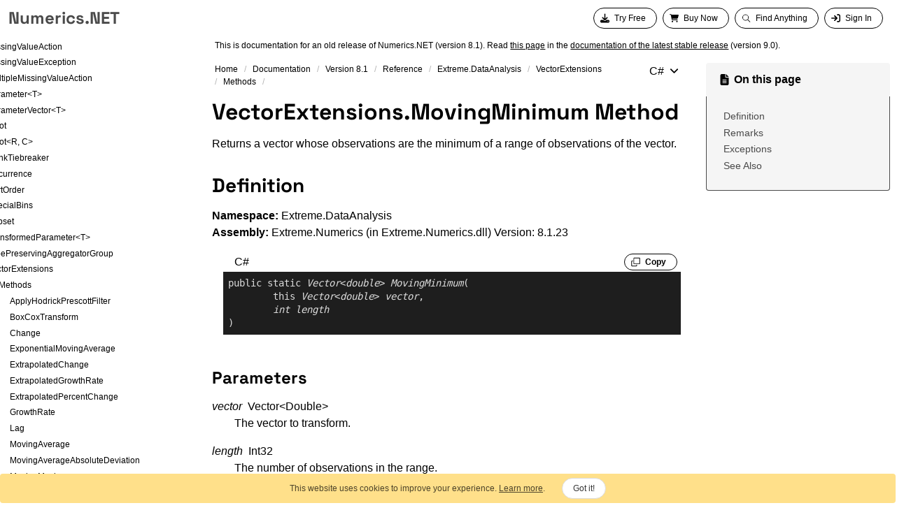

--- FILE ---
content_type: text/html
request_url: https://numerics.net/documentation/v8.1/reference/extreme.dataanalysis.vectorextensions.movingminimum
body_size: 57682
content:
<!DOCTYPE html>
<html lang="en" class="no-js">
  <head>
    <meta charset="utf-8">
    <meta name="viewport" content="width=device-width, initial-scale=1.0">
    <link rel="stylesheet" href="https://cdn.jsdelivr.net/npm/bulma@0.9.4/css/bulma.min.css">
    <link rel="stylesheet" href="/assets/css/numerics.net.css">
    <link rel="preload" as="font" href="/assets/fonts/space-grotesk-v12-latin-700.woff2" type="font/woff2" crossorigin>
    <link rel="preload" as="script" href="/assets/scripts/main.js">
    <link rel="preconnect" href="https://www.gstatic.com" />
    <script async src="https://www.googletagmanager.com/gtag/js?id=G-3L8XFPD1L9"></script>
    <script>window.dataLayer = window.dataLayer || []; function gtag() { dataLayer.push(arguments); } gtag('js', new Date()); gtag('config', 'G-3L8XFPD1L9'); gtag('config', 'AW-1070827937');</script>
<title>VectorExtensions.MovingMinimum Method in C# - Numerics.NET</title>
<meta name="description" content="Returns a vector whose observations are the minimum of a range of observations of the vector. - MovingMinimum (Methods, VectorExtensions, Extreme.DataAnalysis, Reference) documentation.&lt;br /&gt;"><meta name="author" content="Exoanalytics Inc."><meta property="og:type" content="website">
<meta property="og:locale" content="en-US">
<meta property="og:site_name" content="Numerics.NET">
<meta property="og:title" content="VectorExtensions.MovingMinimum Method">
<meta property="og:url" content="https://numerics.net/documentation/latest/reference/numerics.net.dataanalysis.vectorextensions.movingminimum">
<meta property="og:description" content="Returns a vector whose observations are the minimum of a range of observations of the vector. - MovingMinimum (Methods, VectorExtensions, Extreme.DataAnalysis, Reference) documentation.&lt;br /&gt;">
<meta name="twitter:site" content="@numericsdotnet">
<meta name="twitter:title" content="VectorExtensions.MovingMinimum Method">
<meta name="twitter:description" content="Returns a vector whose observations are the minimum of a range of observations of the vector. - MovingMinimum (Methods, VectorExtensions, Extreme.DataAnalysis, Reference) documentation.&lt;br /&gt;">
<meta name="twitter:url" content="https://numerics.net/documentation/latest/reference/numerics.net.dataanalysis.vectorextensions.movingminimum">
<meta name="twitter:card" content="summary">

<script type="application/ld+json">
  { "@context": "https://schema.org","@type": "Organization", "url": "https://numerics.net/"} </script>
<link rel="canonical" href="https://numerics.net/documentation/latest/reference/numerics.net.dataanalysis.vectorextensions.movingminimum">
    <script>document.documentElement.className = document.documentElement.className.replace(/\bno-js\b/g, '') + ' js ';</script>

    <link rel="icon" href="/assets/images/favicon.ico">
    <link rel="apple-touch-icon" href="/assets/images/favicon.ico">
    
  </head>
  <body class="has-navbar-fixed-top layout--doc-archive">
        <nav class="is-sr-only">
      <ul>
        <li><a href="#site-nav" class="screen-reader-shortcut">Skip to primary navigation</a></li>
        <li><a href="#main" class="screen-reader-shortcut">Skip to content</a></li>
        <li><a href="#footer" class="screen-reader-shortcut">Skip to footer</a></li>
      </ul>
    </nav><nav id="navbar" class="navbar is-fixed-top" aria-label="main navigation">
  <div class="navbar-brand">
    <a class="navbar-item" href="/">
      <div class="navbar-title">Numerics.NET</div>
    </a>
    <a role="button" class="navbar-toggle" aria-label="menu" aria-expanded="false" data-target="navbarMenu">
      <span class="icon"><svg><use href="#bars"></use></svg></span>
      <span class="icon"><svg><use href="#x"></use></svg></span>
    </a>
  </div>

  <div id="navbarMenu" class="navbar-menu">
    <div class="navbar-start"></div>
    <div class="navbar-end">
      <div class="buttons are-small">
        <a class="button is-rounded is-active" href="/try" data-nn-key="stage" data-nn-value="none">
          <span class="icon"><svg><use href="#download"></use></svg></span>
          <span>Try&nbsp;Free</span>
        </a>
        <a class="button is-rounded" href="/how-to-buy">
          <span class="icon"><svg><use href="#cart"></use></svg></span>
          <span>Buy&nbsp;Now</span>
        </a>
        <a class="button is-rounded" href="/search">
          <span class="icon"><svg><use href="#search"></use></svg></span>
          <span>Find&nbsp;Anything</span>
        </a>
        <a id="signInButton" rel="nofollow" class="button is-rounded is-active" data-nn-key="status" data-nn-value="anonymous" href="/signin">
          <span class="icon"><svg><use href="#sign-in"></use></svg></span>
          <span>Sign&nbsp;In</span>
        </a>
        <a class="button is-rounded" data-nn-key="status" data-nn-value="authenticated" href="/account/">
          <span class="icon"><svg><use href="#user"></use></svg></span>
          <span>Account</span>
        </a>
        <span></span>
      </div>
    </div>
  </div>
</nav>
<div id="main" class="main-content columns is-full-height m-0">
  <div class="sidebar column">
  <div class="sidebar-header">
    <button id="toggleTOC" type="button" class="button is-rounded is-hidden-tablet py-1">Show contents</button>
  </div>
  <div class="sidebar-body">
    <div class="sidebar-toc">
      <nav id="mainTOC" class="toc is-fullheight section is-hidden-mobile">
        <ul>
  <li id="eo1e1s3uuhq6"><span><svg></svg></span><a href="/">Welcome</a></li>
  <li id="cv337z29k859" hasitems><span><svg><use href="#angle-right"></use></svg></span><a href="/math-features">.NET Libraries</a></li>
  <li id="cvwqlavvh9ay" hasitems><span><svg><use href="#angle-right"></use></svg></span><a href="/features">Write Great Code</a></li>
  <li id="dz3pf4qyxrcv"><span><svg></svg></span><a dynamic href="/try">30 Day Free Trial</a></li>
  <li id="6ibfq8rli4pm"><span><svg></svg></span><a dynamic href="/how-to-buy">Pricing</a></li>
  <li id="31k8nxflff18" hasitems data-nn-key="status" data-nn-value="authenticated"><span><svg><use href="#angle-right"></use></svg></span><a dynamic href="/account/">Your account</a></li>
  <li id="ltm1tmn38rby" hasitems><span><svg><use href="#angle-right"></use></svg></span><a href="/quickstart/">QuickStart Samples</a></li>
  <li id="6d0zi7ohyqfe"><span><svg></svg></span><a href="/nuget">Nuget Packages</a></li>
  <li id="7ljmv545iagd" hasitems class="expanded"><span><svg><use href="#angle-right"></use></svg></span><a href="/documentation/">Documentation</a>
  <ul>
    <li id="4nm1g88vz9fb" hasitems><span><svg><use href="#angle-right"></use></svg></span><a href="/documentation/latest/">User's Guide and Reference</a></li>
    <li id="dwhr2b2n2mk3"><span><svg></svg></span><a href="/documentation/whats-new">What's New</a></li>
    <li id="6owyatyr9rjw"><span><svg></svg></span><a href="/documentation/release-notes">Release Notes</a></li>
    <li id="c8kmk3gdvod3"><span><svg></svg></span><a href="/documentation/in-depth-tensors">In depth: Tensors</a></li>
    <ul>
      <li id="io7z8nhmeodx" hasitems class="expanded"><span><svg><use href="#angle-right"></use></svg></span><a href="/documentation/v8.1/">Version 8.1</a>
      <ul>
        <li id="aw4xw5iz6a1a"><span><svg></svg></span><a href="/documentation/v8.1/deployment-guide">Deployment Guide</a></li>
        <li id="3qmtuwzt2igz"><span><svg></svg></span><a href="/documentation/v8.1/nuget-packages">Nuget packages</a></li>
        <li id="3wjz6ai281ff"><span><svg></svg></span><a href="/documentation/v8.1/configuration">Configuration</a></li>
        <li id="1vjh9uryxlz4"><span><svg></svg></span><a href="/documentation/v8.1/using-parallelism">Using Parallelism</a></li>
        <li id="3rpsitw3yr26" hasitems><span><svg><use href="#angle-right"></use></svg></span><a href="/documentation/v8.1/mathematics/">Mathematics Library User&apos;s Guide</a></li>
        <li id="7xbt7b31il2u" hasitems><span><svg><use href="#angle-right"></use></svg></span><a href="/documentation/v8.1/vector-and-matrix/">Vector and Matrix Library User&apos;s Guide</a></li>
        <li id="2w225jmvrvnk" hasitems><span><svg><use href="#angle-right"></use></svg></span><a href="/documentation/v8.1/data-analysis/">Data Analysis Library User&apos;s Guide</a></li>
        <li id="3j9qxtl25zvk" hasitems><span><svg><use href="#angle-right"></use></svg></span><a href="/documentation/v8.1/statistics/">Statistics Library User&apos;s Guide</a></li>
        <li id="5yjqawzievxb" hasitems><span><svg><use href="#angle-right"></use></svg></span><a href="/documentation/v8.1/data-access/">Data Access Library User&apos;s Guide</a></li>
        <li id="5q12iolvw9hl" hasitems class="expanded"><span><svg><use href="#angle-right"></use></svg></span><a href="/documentation/v8.1/reference/">Reference</a>
        <ul>
          <li id="5mz19uodvytj" hasitems><span><svg><use href="#angle-right"></use></svg></span><a href="/documentation/v8.1/reference/extreme">Extreme</a></li>
          <li id="992ambpk5ueg" hasitems><span><svg><use href="#angle-right"></use></svg></span><a href="/documentation/v8.1/reference/extreme.collections">Extreme.Collections</a></li>
          <li id="6fi8t8os8yn4" hasitems><span><svg><use href="#angle-right"></use></svg></span><a href="/documentation/v8.1/reference/extreme.data">Extreme.Data</a></li>
          <li id="5b7mqo6327gt" hasitems><span><svg><use href="#angle-right"></use></svg></span><a href="/documentation/v8.1/reference/extreme.data.json">Extreme.Data.Json</a></li>
          <li id="bqykeq2njgo7" hasitems><span><svg><use href="#angle-right"></use></svg></span><a href="/documentation/v8.1/reference/extreme.data.matlab">Extreme.Data.Matlab</a></li>
          <li id="132jl7wqjfut" hasitems><span><svg><use href="#angle-right"></use></svg></span><a href="/documentation/v8.1/reference/extreme.data.r">Extreme.Data.R</a></li>
          <li id="9xapbvrw0exv" hasitems><span><svg><use href="#angle-right"></use></svg></span><a href="/documentation/v8.1/reference/extreme.data.stata">Extreme.Data.Stata</a></li>
          <li id="7rjg1szt8vd8" hasitems><span><svg><use href="#angle-right"></use></svg></span><a href="/documentation/v8.1/reference/extreme.data.text">Extreme.Data.Text</a></li>
          <li id="ortzf6ivuolc" hasitems class="expanded"><span><svg><use href="#angle-right"></use></svg></span><a href="/documentation/v8.1/reference/extreme.dataanalysis">Extreme.DataAnalysis</a>
          <ul>
            <li id="pvb2a4ixcbn5" hasitems><span><svg><use href="#angle-right"></use></svg></span><a href="/documentation/v8.1/reference/extreme.dataanalysis.accumulator-2">Accumulator&lt;T, U&gt;</a></li>
            <li id="890lec1fy81g" hasitems><span><svg><use href="#angle-right"></use></svg></span><a href="/documentation/v8.1/reference/extreme.dataanalysis.aggregator-2">Aggregator&lt;T, U&gt;</a></li>
            <li id="3axj2teeopwp" hasitems><span><svg><use href="#angle-right"></use></svg></span><a href="/documentation/v8.1/reference/extreme.dataanalysis.aggregator2-2">Aggregator2&lt;T, U&gt;</a></li>
            <li id="8y3ihw9e7wcp" hasitems><span><svg><use href="#angle-right"></use></svg></span><a href="/documentation/v8.1/reference/extreme.dataanalysis.aggregator2group">Aggregator2Group</a></li>
            <li id="3rfm5sszynre" hasitems><span><svg><use href="#angle-right"></use></svg></span><a href="/documentation/v8.1/reference/extreme.dataanalysis.aggregator2group-1">Aggregator2Group&lt;T&gt;</a></li>
            <li id="bd6uh2ccxzql" hasitems><span><svg><use href="#angle-right"></use></svg></span><a href="/documentation/v8.1/reference/extreme.dataanalysis.aggregatorgroup">AggregatorGroup</a></li>
            <li id="1ddzmvllg24p" hasitems><span><svg><use href="#angle-right"></use></svg></span><a href="/documentation/v8.1/reference/extreme.dataanalysis.aggregatorgroup-1">AggregatorGroup&lt;T&gt;</a></li>
            <li id="5bzeuvecn7n0" hasitems><span><svg><use href="#angle-right"></use></svg></span><a href="/documentation/v8.1/reference/extreme.dataanalysis.aggregators">Aggregators</a></li>
            <li id="6m2nfs7o095t"><span><svg></svg></span><a href="/documentation/v8.1/reference/extreme.dataanalysis.boundaryintervalbehavior">BoundaryIntervalBehavior</a></li>
            <li id="929df6c88adj" hasitems><span><svg><use href="#angle-right"></use></svg></span><a href="/documentation/v8.1/reference/extreme.dataanalysis.categoricalencoding">CategoricalEncoding</a></li>
            <li id="d76rz3kopei8" hasitems><span><svg><use href="#angle-right"></use></svg></span><a href="/documentation/v8.1/reference/extreme.dataanalysis.dataframe">DataFrame</a></li>
            <li id="dqxlfr06ozw4" hasitems><span><svg><use href="#angle-right"></use></svg></span><a href="/documentation/v8.1/reference/extreme.dataanalysis.dataframe-2">DataFrame&lt;R, C&gt;</a></li>
            <li id="f3aqpzjnm5de" hasitems><span><svg><use href="#angle-right"></use></svg></span><a href="/documentation/v8.1/reference/extreme.dataanalysis.dataframerow-2">DataFrameRow&lt;R, C&gt;</a></li>
            <li id="6fm87n6ycc7i" hasitems><span><svg><use href="#angle-right"></use></svg></span><a href="/documentation/v8.1/reference/extreme.dataanalysis.datetimeextensions">DateTimeExtensions</a></li>
            <li id="2nqthdtbv8is"><span><svg></svg></span><a href="/documentation/v8.1/reference/extreme.dataanalysis.datetimeunit">DateTimeUnit</a></li>
            <li id="35jbrwvdslcu"><span><svg></svg></span><a href="/documentation/v8.1/reference/extreme.dataanalysis.direction">Direction</a></li>
            <li id="c2z4dkkw4htg" hasitems><span><svg><use href="#angle-right"></use></svg></span><a href="/documentation/v8.1/reference/extreme.dataanalysis.grouping">Grouping</a></li>
            <li id="ap19ojgjx5ab" hasitems><span><svg><use href="#angle-right"></use></svg></span><a href="/documentation/v8.1/reference/extreme.dataanalysis.grouping-1">Grouping&lt;TKey&gt;</a></li>
            <li id="drn10mhebyfs" hasitems><span><svg><use href="#angle-right"></use></svg></span><a href="/documentation/v8.1/reference/extreme.dataanalysis.histogram">Histogram</a></li>
            <li id="4czgsar85phz" hasitems><span><svg><use href="#angle-right"></use></svg></span><a href="/documentation/v8.1/reference/extreme.dataanalysis.histogram-1">Histogram&lt;T&gt;</a></li>
            <li id="9kdx110ejeo6" hasitems><span><svg><use href="#angle-right"></use></svg></span><a href="/documentation/v8.1/reference/extreme.dataanalysis.iaccumulator-2">IAccumulator&lt;T, U&gt;</a></li>
            <li id="6p75lc0s13w4" hasitems><span><svg><use href="#angle-right"></use></svg></span><a href="/documentation/v8.1/reference/extreme.dataanalysis.iaccumulator2-2">IAccumulator2&lt;T, U&gt;</a></li>
            <li id="20r8wrpren64" hasitems><span><svg><use href="#angle-right"></use></svg></span><a href="/documentation/v8.1/reference/extreme.dataanalysis.iaccumulator2-3">IAccumulator2&lt;T, U, V&gt;</a></li>
            <li id="53h2e6r6sbwf" hasitems><span><svg><use href="#angle-right"></use></svg></span><a href="/documentation/v8.1/reference/extreme.dataanalysis.iaggregator">IAggregator</a></li>
            <li id="cq87mcoz7vst" hasitems><span><svg><use href="#angle-right"></use></svg></span><a href="/documentation/v8.1/reference/extreme.dataanalysis.iaggregator-1">IAggregator&lt;T&gt;</a></li>
            <li id="bogz0rg1srns" hasitems><span><svg><use href="#angle-right"></use></svg></span><a href="/documentation/v8.1/reference/extreme.dataanalysis.iaggregator2">IAggregator2</a></li>
            <li id="ynouxnqy2tc5" hasitems><span><svg><use href="#angle-right"></use></svg></span><a href="/documentation/v8.1/reference/extreme.dataanalysis.iaggregator2-1">IAggregator2&lt;T&gt;</a></li>
            <li id="3kxet2j9gext" hasitems><span><svg><use href="#angle-right"></use></svg></span><a href="/documentation/v8.1/reference/extreme.dataanalysis.idataframe">IDataFrame</a></li>
            <li id="5563dbfvocw5" hasitems><span><svg><use href="#angle-right"></use></svg></span><a href="/documentation/v8.1/reference/extreme.dataanalysis.igrouping">IGrouping</a></li>
            <li id="dbnzb0kr534i" hasitems><span><svg><use href="#angle-right"></use></svg></span><a href="/documentation/v8.1/reference/extreme.dataanalysis.iindex">IIndex</a></li>
            <li id="58ydpa2hntbn" hasitems><span><svg><use href="#angle-right"></use></svg></span><a href="/documentation/v8.1/reference/extreme.dataanalysis.index">Index</a></li>
            <li id="jla0rjoj0uyy" hasitems><span><svg><use href="#angle-right"></use></svg></span><a href="/documentation/v8.1/reference/extreme.dataanalysis.index-1">Index&lt;T&gt;</a></li>
            <li id="6yccnvu1o73n" hasitems><span><svg><use href="#angle-right"></use></svg></span><a href="/documentation/v8.1/reference/extreme.dataanalysis.intervalindex-1">IntervalIndex&lt;T&gt;</a></li>
            <li id="lmhani0rcw7p" hasitems><span><svg><use href="#angle-right"></use></svg></span><a href="/documentation/v8.1/reference/extreme.dataanalysis.ipivot">IPivot</a></li>
            <li id="d9xl1xh2va42" hasitems><span><svg><use href="#angle-right"></use></svg></span><a href="/documentation/v8.1/reference/extreme.dataanalysis.joinindex">JoinIndex</a></li>
            <li id="d4mracqfoe16"><span><svg></svg></span><a href="/documentation/v8.1/reference/extreme.dataanalysis.jointype">JoinType</a></li>
            <li id="bcjwzhwypuj2"><span><svg></svg></span><a href="/documentation/v8.1/reference/extreme.dataanalysis.missingvalueaction">MissingValueAction</a></li>
            <li id="dwka9jnlqh8f" hasitems><span><svg><use href="#angle-right"></use></svg></span><a href="/documentation/v8.1/reference/extreme.dataanalysis.missingvalueexception">MissingValueException</a></li>
            <li id="6q0zp9tq2oij"><span><svg></svg></span><a href="/documentation/v8.1/reference/extreme.dataanalysis.multiplemissingvalueaction">MultipleMissingValueAction</a></li>
            <li id="az4tba6zhydu" hasitems><span><svg><use href="#angle-right"></use></svg></span><a href="/documentation/v8.1/reference/extreme.dataanalysis.parameter-1">Parameter&lt;T&gt;</a></li>
            <li id="3kcsij1j6u17" hasitems><span><svg><use href="#angle-right"></use></svg></span><a href="/documentation/v8.1/reference/extreme.dataanalysis.parametervector-1">ParameterVector&lt;T&gt;</a></li>
            <li id="5zth8lq0x1r2" hasitems><span><svg><use href="#angle-right"></use></svg></span><a href="/documentation/v8.1/reference/extreme.dataanalysis.pivot">Pivot</a></li>
            <li id="8f3vj0v47a0y" hasitems><span><svg><use href="#angle-right"></use></svg></span><a href="/documentation/v8.1/reference/extreme.dataanalysis.pivot-2">Pivot&lt;R, C&gt;</a></li>
            <li id="6s0trwcx3ai0"><span><svg></svg></span><a href="/documentation/v8.1/reference/extreme.dataanalysis.ranktiebreaker">RankTiebreaker</a></li>
            <li id="4a82yldhzvdi" hasitems><span><svg><use href="#angle-right"></use></svg></span><a href="/documentation/v8.1/reference/extreme.dataanalysis.recurrence">Recurrence</a></li>
            <li id="7arzns2tjvoe"><span><svg></svg></span><a href="/documentation/v8.1/reference/extreme.dataanalysis.sortorder">SortOrder</a></li>
            <li id="6mr30jlo1wwn"><span><svg></svg></span><a href="/documentation/v8.1/reference/extreme.dataanalysis.specialbins">SpecialBins</a></li>
            <li id="5k51etaix9dk" hasitems><span><svg><use href="#angle-right"></use></svg></span><a href="/documentation/v8.1/reference/extreme.dataanalysis.subset">Subset</a></li>
            <li id="5m0k6c05f02n" hasitems><span><svg><use href="#angle-right"></use></svg></span><a href="/documentation/v8.1/reference/extreme.dataanalysis.transformedparameter-1">TransformedParameter&lt;T&gt;</a></li>
            <li id="bjbo9fdttoa6" hasitems><span><svg><use href="#angle-right"></use></svg></span><a href="/documentation/v8.1/reference/extreme.dataanalysis.typepreservingaggregatorgroup">TypePreservingAggregatorGroup</a></li>
            <li id="bffyt3im8aqo" hasitems class="expanded"><span><svg><use href="#angle-right"></use></svg></span><a href="/documentation/v8.1/reference/extreme.dataanalysis.vectorextensions">VectorExtensions</a>
            <ul>
              <li id="2lu5z87qh82r" hasitems class="expanded"><span><svg><use href="#angle-right"></use></svg></span><a href="/documentation/v8.1/reference/extreme.dataanalysis.vectorextensions_methods">Methods</a>
              <ul>
                <li id="4t1gs4wbvqrh"><span><svg></svg></span><a href="/documentation/v8.1/reference/extreme.dataanalysis.vectorextensions.applyhodrickprescottfilter">ApplyHodrickPrescottFilter</a></li>
                <li id="8laxpizj3qd7"><span><svg></svg></span><a href="/documentation/v8.1/reference/extreme.dataanalysis.vectorextensions.boxcoxtransform">BoxCoxTransform</a></li>
                <li id="i8hn71a2huhp"><span><svg></svg></span><a href="/documentation/v8.1/reference/extreme.dataanalysis.vectorextensions.change">Change</a></li>
                <li id="e3nxw8iyu9nt"><span><svg></svg></span><a href="/documentation/v8.1/reference/extreme.dataanalysis.vectorextensions.exponentialmovingaverage">ExponentialMovingAverage</a></li>
                <li id="a6nmtuxbao07"><span><svg></svg></span><a href="/documentation/v8.1/reference/extreme.dataanalysis.vectorextensions.extrapolatedchange">ExtrapolatedChange</a></li>
                <li id="9zqqnwxw8kyg"><span><svg></svg></span><a href="/documentation/v8.1/reference/extreme.dataanalysis.vectorextensions.extrapolatedgrowthrate">ExtrapolatedGrowthRate</a></li>
                <li id="64yrsacbwgta"><span><svg></svg></span><a href="/documentation/v8.1/reference/extreme.dataanalysis.vectorextensions.extrapolatedpercentchange">ExtrapolatedPercentChange</a></li>
                <li id="c5lzzww6a04s"><span><svg></svg></span><a href="/documentation/v8.1/reference/extreme.dataanalysis.vectorextensions.growthrate">GrowthRate</a></li>
                <li id="1mbpazktwt9o"><span><svg></svg></span><a href="/documentation/v8.1/reference/extreme.dataanalysis.vectorextensions.lag">Lag</a></li>
                <li id="6k6bra8xkp7q"><span><svg></svg></span><a href="/documentation/v8.1/reference/extreme.dataanalysis.vectorextensions.movingaverage">MovingAverage</a></li>
                <li id="a7avr1tclqy0"><span><svg></svg></span><a href="/documentation/v8.1/reference/extreme.dataanalysis.vectorextensions.movingaverageabsolutedeviation">MovingAverageAbsoluteDeviation</a></li>
                <li id="s2rz6900wsp2"><span><svg></svg></span><a href="/documentation/v8.1/reference/extreme.dataanalysis.vectorextensions.movingmaximum">MovingMaximum</a></li>
                <li id="agreomt7sd9k" class="selected"><span><svg></svg></span><a href="/documentation/v8.1/reference/extreme.dataanalysis.vectorextensions.movingminimum">MovingMinimum</a></li>
                <li id="6j5yaxnwe4sn"><span><svg></svg></span><a href="/documentation/v8.1/reference/extreme.dataanalysis.vectorextensions.movingstandarddeviation">MovingStandardDeviation</a></li>
                <li id="6cmofq1zitix"><span><svg></svg></span><a href="/documentation/v8.1/reference/extreme.dataanalysis.vectorextensions.movingsum">MovingSum</a></li>
                <li id="bg8k6ficduo5"><span><svg></svg></span><a href="/documentation/v8.1/reference/extreme.dataanalysis.vectorextensions.percentchange">PercentChange</a></li>
                <li id="3qafofz7rso4"><span><svg></svg></span><a href="/documentation/v8.1/reference/extreme.dataanalysis.vectorextensions.periodtodatedifferences">PeriodToDateDifferences</a></li>
                <li id="agsveqgw5fpt"><span><svg></svg></span><a href="/documentation/v8.1/reference/extreme.dataanalysis.vectorextensions.periodtodatevalues">PeriodToDateValues</a></li>
                <li id="5dyqzznbl55y"><span><svg></svg></span><a href="/documentation/v8.1/reference/extreme.dataanalysis.vectorextensions.positivetonegativeindex">PositiveToNegativeIndex</a></li>
                <li id="2usia3x630fn"><span><svg></svg></span><a href="/documentation/v8.1/reference/extreme.dataanalysis.vectorextensions.positivetonegativeratio">PositiveToNegativeRatio</a></li>
                <li id="7ue10dhsh3xe"><span><svg></svg></span><a href="/documentation/v8.1/reference/extreme.dataanalysis.vectorextensions.quantile-1">Quantile&lt;T&gt;</a></li>
                <li id="bt0z6q7nqmnq"><span><svg></svg></span><a href="/documentation/v8.1/reference/extreme.dataanalysis.vectorextensions.quantiles-1">Quantiles&lt;T&gt;</a></li>
                <li id="3uuyfbr14h5u"><span><svg></svg></span><a href="/documentation/v8.1/reference/extreme.dataanalysis.vectorextensions.referenceindex">ReferenceIndex</a></li>
                <li id="8h27ikf5yqxf"><span><svg></svg></span><a href="/documentation/v8.1/reference/extreme.dataanalysis.vectorextensions.usebackwarddifferenceencoding">UseBackwardDifferenceEncoding</a></li>
                <li id="5mqf67b1ivx2"><span><svg></svg></span><a href="/documentation/v8.1/reference/extreme.dataanalysis.vectorextensions.usedeviationencoding">UseDeviationEncoding</a></li>
                <li id="48v1o66qdvl4"><span><svg></svg></span><a href="/documentation/v8.1/reference/extreme.dataanalysis.vectorextensions.usedummyencoding">UseDummyEncoding</a></li>
                <li id="bs7jp4wx8fs7"><span><svg></svg></span><a href="/documentation/v8.1/reference/extreme.dataanalysis.vectorextensions.useforwarddifferenceencoding">UseForwardDifferenceEncoding</a></li>
                <li id="cs3bwk7iz44p"><span><svg></svg></span><a href="/documentation/v8.1/reference/extreme.dataanalysis.vectorextensions.usehelmertencoding">UseHelmertEncoding</a></li>
                <li id="cibhhouwpbgc"><span><svg></svg></span><a href="/documentation/v8.1/reference/extreme.dataanalysis.vectorextensions.useinversehelmertencoding">UseInverseHelmertEncoding</a></li>
                <li id="bgniug59byd5"><span><svg></svg></span><a href="/documentation/v8.1/reference/extreme.dataanalysis.vectorextensions.usepolynomialencoding">UsePolynomialEncoding</a></li>
                <li id="5ib3so1r3ktm"><span><svg></svg></span><a href="/documentation/v8.1/reference/extreme.dataanalysis.vectorextensions.usesimpleencoding">UseSimpleEncoding</a></li>
                <li id="3zrxhwv48pvk"><span><svg></svg></span><a href="/documentation/v8.1/reference/extreme.dataanalysis.vectorextensions.weightedmovingaverage">WeightedMovingAverage</a></li>
              </ul>
              </li>
            </ul>
            </li>
          </ul>
          </li>
          <li id="25ro3u8yjrt5" hasitems><span><svg><use href="#angle-right"></use></svg></span><a href="/documentation/v8.1/reference/extreme.dataanalysis.linq">Extreme.DataAnalysis.Linq</a></li>
          <li id="13nk1feuexoo" hasitems><span><svg><use href="#angle-right"></use></svg></span><a href="/documentation/v8.1/reference/extreme.dataanalysis.models">Extreme.DataAnalysis.Models</a></li>
          <li id="ecy4cd4jrung" hasitems><span><svg><use href="#angle-right"></use></svg></span><a href="/documentation/v8.1/reference/extreme.mathematics">Extreme.Mathematics</a></li>
          <li id="74iz2w6myhxz" hasitems><span><svg><use href="#angle-right"></use></svg></span><a href="/documentation/v8.1/reference/extreme.mathematics.algorithms">Extreme.Mathematics.Algorithms</a></li>
          <li id="815557747l2t" hasitems><span><svg><use href="#angle-right"></use></svg></span><a href="/documentation/v8.1/reference/extreme.mathematics.calculus">Extreme.Mathematics.Calculus</a></li>
          <li id="72dy5wx7h4en" hasitems><span><svg><use href="#angle-right"></use></svg></span><a href="/documentation/v8.1/reference/extreme.mathematics.calculus.ordinarydifferentialequations">Extreme.Mathematics.Calculus.OrdinaryDifferentialEquations</a></li>
          <li id="29wv29aey0m3" hasitems><span><svg><use href="#angle-right"></use></svg></span><a href="/documentation/v8.1/reference/extreme.mathematics.curves">Extreme.Mathematics.Curves</a></li>
          <li id="7eokifjo61qc" hasitems><span><svg><use href="#angle-right"></use></svg></span><a href="/documentation/v8.1/reference/extreme.mathematics.curves.nonlinear">Extreme.Mathematics.Curves.Nonlinear</a></li>
          <li id="6zlkaihp34pi" hasitems><span><svg><use href="#angle-right"></use></svg></span><a href="/documentation/v8.1/reference/extreme.mathematics.distributed">Extreme.Mathematics.Distributed</a></li>
          <li id="endfvpmr7s26" hasitems><span><svg><use href="#angle-right"></use></svg></span><a href="/documentation/v8.1/reference/extreme.mathematics.equationsolvers">Extreme.Mathematics.EquationSolvers</a></li>
          <li id="8do28uw8ii1a" hasitems><span><svg><use href="#angle-right"></use></svg></span><a href="/documentation/v8.1/reference/extreme.mathematics.generic">Extreme.Mathematics.Generic</a></li>
          <li id="7ulmbrpfh99n" hasitems><span><svg><use href="#angle-right"></use></svg></span><a href="/documentation/v8.1/reference/extreme.mathematics.linearalgebra">Extreme.Mathematics.LinearAlgebra</a></li>
          <li id="802ovmcynteo" hasitems><span><svg><use href="#angle-right"></use></svg></span><a href="/documentation/v8.1/reference/extreme.mathematics.linearalgebra.implementation">Extreme.Mathematics.LinearAlgebra.Implementation</a></li>
          <li id="963lkrdiy7uo" hasitems><span><svg><use href="#angle-right"></use></svg></span><a href="/documentation/v8.1/reference/extreme.mathematics.linearalgebra.iterativesolvers">Extreme.Mathematics.LinearAlgebra.IterativeSolvers</a></li>
          <li id="5x05l2crswye" hasitems><span><svg><use href="#angle-right"></use></svg></span><a href="/documentation/v8.1/reference/extreme.mathematics.linearalgebra.iterativesolvers.preconditioners">Extreme.Mathematics.LinearAlgebra.IterativeSolvers.Preconditioners</a></li>
          <li id="17bompne02ne" hasitems><span><svg><use href="#angle-right"></use></svg></span><a href="/documentation/v8.1/reference/extreme.mathematics.optimization">Extreme.Mathematics.Optimization</a></li>
          <li id="cdgui0vbcv3w" hasitems><span><svg><use href="#angle-right"></use></svg></span><a href="/documentation/v8.1/reference/extreme.mathematics.optimization.linesearches">Extreme.Mathematics.Optimization.LineSearches</a></li>
          <li id="cfzbhsplkvkh" hasitems><span><svg><use href="#angle-right"></use></svg></span><a href="/documentation/v8.1/reference/extreme.mathematics.random">Extreme.Mathematics.Random</a></li>
          <li id="6m7hs1jg8c76" hasitems><span><svg><use href="#angle-right"></use></svg></span><a href="/documentation/v8.1/reference/extreme.mathematics.signalprocessing">Extreme.Mathematics.SignalProcessing</a></li>
          <li id="dtezj9b0qhns" hasitems><span><svg><use href="#angle-right"></use></svg></span><a href="/documentation/v8.1/reference/extreme.providers">Extreme.Providers</a></li>
          <li id="arcltsns4mjf" hasitems><span><svg><use href="#angle-right"></use></svg></span><a href="/documentation/v8.1/reference/extreme.providers.interopservices">Extreme.Providers.InteropServices</a></li>
          <li id="c0a08g864p15" hasitems><span><svg><use href="#angle-right"></use></svg></span><a href="/documentation/v8.1/reference/extreme.statistics">Extreme.Statistics</a></li>
          <li id="68602nlr0hew" hasitems><span><svg><use href="#angle-right"></use></svg></span><a href="/documentation/v8.1/reference/extreme.statistics.distributions">Extreme.Statistics.Distributions</a></li>
          <li id="busbnbif141b" hasitems><span><svg><use href="#angle-right"></use></svg></span><a href="/documentation/v8.1/reference/extreme.statistics.multivariate">Extreme.Statistics.Multivariate</a></li>
          <li id="68hvcp26ckyg" hasitems><span><svg><use href="#angle-right"></use></svg></span><a href="/documentation/v8.1/reference/extreme.statistics.tests">Extreme.Statistics.Tests</a></li>
          <li id="19wcx64mn70h" hasitems><span><svg><use href="#angle-right"></use></svg></span><a href="/documentation/v8.1/reference/extreme.statistics.timeseriesanalysis">Extreme.Statistics.TimeSeriesAnalysis</a></li>
        </ul>
        </li>
      </ul>
      </li>
    </ul>
  </ul>
  </li>
  <li id="9al0nbqp570f" hasitems><span><svg><use href="#angle-right"></use></svg></span><a href="/contact">Contact Us</a></li>
  <li id="80ajfdltkgcf" hasitems class="is-hidden"><span><svg><use href="#angle-right"></use></svg></span><a href="/blog/">Blog</a></li>
</ul>
      </nav>
    </div>
  </div>
</div>
  <div class="container column is-two-thirds-tablet is-three-quarters-desktop">
    <meta itemprop="headline" content="VectorExtensions.MovingMinimum Method">
    
    
    

    <div id="mainBanner" class="notification banner always-visible is-warning">
      <p>
        This is documentation for an old release of Numerics.NET (version 8.1). 
        Read <a href="https://numerics.net/documentation/latest/reference/numerics.net.dataanalysis.vectorextensions.movingminimum">this page</a>
        in the <a href="/documentation/">documentation of the latest stable release</a> (version 9.0).
      <p>
    </div>
    <div class="columns">
      <div id="main-column" class="column is-full  is-8-desktop" itemprop="text">
        <main>
          <header class="articleHeader display-none-print">
            <nav class="breadcrumb is-small" aria-label="breadcrumbs">
<ol itemscope itemtype="https://schema.org/BreadcrumbList">
<li itemprop="itemListElement" itemscope itemtype="https://schema.org/ListItem"><a itemprop="item" href="/"><span itemprop="name">Home</span></a><meta itemprop="position" content="1" /></li>
<li itemprop="itemListElement" itemscope itemtype="https://schema.org/ListItem"><a itemprop="item" href="/documentation/" title="Documentation"><span itemprop="name">Documentation</span></a><meta itemprop="position" content="2" /></li>
<li itemprop="itemListElement" itemscope itemtype="https://schema.org/ListItem"><a itemprop="item" href="/documentation/v8.1/" title="Version 8.1"><span itemprop="name">Version 8.1</span></a><meta itemprop="position" content="4" /></li>
<li itemprop="itemListElement" itemscope itemtype="https://schema.org/ListItem"><a itemprop="item" href="/documentation/v8.1/reference/" title="Reference"><span itemprop="name">Reference</span></a><meta itemprop="position" content="5" /></li>
<li itemprop="itemListElement" itemscope itemtype="https://schema.org/ListItem"><a itemprop="item" href="/documentation/v8.1/reference/extreme.dataanalysis" title="Extreme.DataAnalysis"><span itemprop="name">Extreme.DataAnalysis</span></a><meta itemprop="position" content="6" /></li>
<li itemprop="itemListElement" itemscope itemtype="https://schema.org/ListItem"><a itemprop="item" href="/documentation/v8.1/reference/extreme.dataanalysis.vectorextensions" title="VectorExtensions"><span itemprop="name">VectorExtensions</span></a><meta itemprop="position" content="7" /></li>
<li itemprop="itemListElement" itemscope itemtype="https://schema.org/ListItem"><a itemprop="item" href="/documentation/v8.1/reference/extreme.dataanalysis.vectorextensions_methods" title="Methods"><span itemprop="name">Methods</span></a><meta itemprop="position" content="8" /></li>
<li class="is-active" itemprop="itemListElement" itemscope itemtype="https://schema.org/ListItem"><a itemprop="item" href="/documentation/v8.1/reference/extreme.dataanalysis.vectorextensions.movingminimum" aria-current="page"><span itemprop="name">MovingMinimum</span></a><meta itemprop="position" content="9" /></li>
</ol></nav>
            <div class="dropdown is-right">
              <div class="dropdown-trigger">
                <button class="button" type="button" role="combobox" aria-expanded="false" aria-haspopup="true" aria-controls="dropdown-menu" aria-label="Select language">
                  <span data-nn-field="lang">C#</span>
                  <span class="icon" aria-hidden="true"><svg><use href="#angle-down"></use></svg></span>
                </button>
              </div>
              <div class="dropdown-menu" role="menu">
                <div id="LanguageSelections" class="dropdown-content">
                  <a class="dropdown-item" role="menuitem" data-nn-select="lang" data-nn-value="cs">C#</a>
                  <a class="dropdown-item" role="menuitem" data-nn-select="lang" data-nn-value="vb">Visual Basic</a>
                  <a class="dropdown-item" role="menuitem" data-nn-select="lang" data-nn-value="cpp">C++/CLI</a>
                  <a class="dropdown-item" role="menuitem" data-nn-select="lang" data-nn-value="fs">F#</a>
                </div>
              </div>
            </div>
          </header>
          <article class="content DocSearch-content">
            <h1>Vector<wbr />Extensions<span data-nn-langtext="cpp=::|nu=.">.</span>Moving<wbr />Minimum Method</h1>
            
            <nav class="in-article-toc is-hidden-desktop display-none-print">
              <h4>On this page</h4><ul class="page-toc-menu"><li><a href="#definition">Definition</a></li><li><a href="#remarks">Remarks</a></li><li><a href="#exceptions">Exceptions</a></li><li><a href="#see-also">See Also</a></li></ul></nav>
            

            <div class="summary">
            Returns a vector whose observations are the minimum
            of a range of observations of the vector.
            </div><h2 id="definition" class="quickLinkHeader">Definition</h2><div id="IDBSection"><strong>Namespace:</strong> <a href="/documentation/v8.1/reference/extreme.dataanalysis">Extreme.DataAnalysis</a><br /><strong>Assembly:</strong> Extreme.Numerics (in Extreme.Numerics.dll) Version: 8.1.23
<section class="codePanel is-active" id="c0_cs" data-nn-key="lang" data-nn-value="cs"
  >
<header class="codePanelHeader is-small">
    <span class="language">C#</span>
    <button type="button" class="button is-small is-rounded code-action" title="Copy"><span class="icon"><svg><use href="#copy"></use></svg></span> <span>Copy</span></button>
</header>
<pre class="highlight"><code class="lang-cs"><span class="kwd">public</span> <span class="kwd">static</span> <span class="var">Vector</span>&lt;<span class="var">double</span>&gt; <span class="var">MovingMinimum</span>(
	<span class="kwd">this</span> <span class="var">Vector</span>&lt;<span class="var">double</span>&gt; <span class="var">vector</span>,
	<span class="var">int</span> <span class="var">length</span>
)</code></pre></section>
<section class="codePanel" id="c0_vb" data-nn-key="lang" data-nn-value="vb"
   aria-hidden="true">
<header class="codePanelHeader is-small">
    <span class="language">Visual Basic</span>
    <button type="button" class="button is-small is-rounded code-action" title="Copy"><span class="icon"><svg><use href="#copy"></use></svg></span> <span>Copy</span></button>
</header>
<pre class="highlight"><code class="lang-vb">&lt;<span class="var">ExtensionAttribute</span>&gt;
<span class="kwd">Public</span> <span class="kwd">Shared</span> <span class="kwd">Function</span> <span class="var">MovingMinimum</span> ( 
	<span class="var">vector</span> <span class="kwd">As</span> <span class="var">Vector</span>(<span class="kwd">Of</span> <span class="var">Double</span>),
	<span class="var">length</span> <span class="kwd">As</span> <span class="var">Integer</span>
) <span class="kwd">As</span> <span class="var">Vector</span>(<span class="kwd">Of</span> <span class="var">Double</span>)</code></pre></section>
<section class="codePanel" id="c0_cpp" data-nn-key="lang" data-nn-value="cpp"
   aria-hidden="true">
<header class="codePanelHeader is-small">
    <span class="language">C++/CLI</span>
    <button type="button" class="button is-small is-rounded code-action" title="Copy"><span class="icon"><svg><use href="#copy"></use></svg></span> <span>Copy</span></button>
</header>
<pre class="highlight"><code class="lang-cpp"><span class="kwd">public</span>:
[<span class="var">ExtensionAttribute</span>]
<span class="kwd">static</span> <span class="var">Vector</span>&lt;<span class="var">double</span>&gt;^ <span class="var">MovingMinimum</span>(
	<span class="var">Vector</span>&lt;<span class="var">double</span>&gt;^ <span class="var">vector</span>, 
	<span class="var">int</span> <span class="var">length</span>
)</code></pre></section>
<section class="codePanel" id="c0_fs" data-nn-key="lang" data-nn-value="fs"
   aria-hidden="true">
<header class="codePanelHeader is-small">
    <span class="language">F#</span>
    <button type="button" class="button is-small is-rounded code-action" title="Copy"><span class="icon"><svg><use href="#copy"></use></svg></span> <span>Copy</span></button>
</header>
<pre class="highlight"><code class="lang-fs">[&lt;<span class="var">ExtensionAttribute</span>&gt;]
<span class="kwd">static</span> <span class="kwd">member</span> <span class="var">MovingMinimum</span> : 
        <span class="var">vector</span> : <span class="var">Vector</span>&lt;<span class="var">float</span>&gt; * 
        <span class="var">length</span> : <span class="var">int</span> <span class="kwd">-&gt;</span> <span class="var">Vector</span>&lt;<span class="var">float</span>&gt; </code></pre></section><h3 id="parameters" class="quickLinkHeader">Parameters</h3><dl><dt class="has-text-weight-normal"><span class="var">vector</span>  <a href="/documentation/v8.1/reference/extreme.mathematics.vector-1">Vector</a><span data-nn-langtext="cpp=&lt;|cs=&lt;|fs=&lt;|vb=(Of |nu=(">&lt;</span><a href="https://docs.microsoft.com/dotnet/api/system.double" target="_blank" rel="noopener noreferrer">Double</a><span data-nn-langtext="cpp=&gt;|cs=&gt;|fs=&gt;|vb=)|nu=)">&gt;</span></dt><dd>The vector to transform.</dd><dt class="has-text-weight-normal"><span class="var">length</span>  <a href="https://docs.microsoft.com/dotnet/api/system.int32" target="_blank" rel="noopener noreferrer">Int32</a></dt><dd>The number of observations in the range.</dd></dl><h3 id="return-value" class="quickLinkHeader">Return Value</h3><a href="/documentation/v8.1/reference/extreme.mathematics.vector-1">Vector</a><span data-nn-langtext="cpp=&lt;|cs=&lt;|fs=&lt;|vb=(Of |nu=(">&lt;</span><a href="https://docs.microsoft.com/dotnet/api/system.double" target="_blank" rel="noopener noreferrer">Double</a><span data-nn-langtext="cpp=&gt;|cs=&gt;|fs=&gt;|vb=)|nu=)">&gt;</span><br />A vector.<h3 id="usage-note" class="quickLinkHeader">Usage Note</h3>In Visual Basic and C#, you can call this method as an instance method on any object of type <a href="/documentation/v8.1/reference/extreme.mathematics.vector-1">Vector</a><span data-nn-langtext="cpp=&lt;|cs=&lt;|fs=&lt;|vb=(Of |nu=(">&lt;</span><a href="https://docs.microsoft.com/dotnet/api/system.double" target="_blank" rel="noopener noreferrer">Double</a><span data-nn-langtext="cpp=&gt;|cs=&gt;|fs=&gt;|vb=)|nu=)">&gt;</span>. When you use instance method syntax to call this method, omit the first parameter. For more information, see <a href="https://docs.microsoft.com/dotnet/visual-basic/programming-guide/language-features/procedures/extension-methods" target="_blank" rel="noopener noreferrer">Extension Methods (Visual Basic)</a> or <a href="https://docs.microsoft.com/dotnet/csharp/programming-guide/classes-and-structs/extension-methods" target="_blank" rel="noopener noreferrer">Extension Methods (C# Programming Guide)</a>.</div><h2 id="remarks" class="quickLinkHeader">Remarks</h2><div id="IDECSection"><p>If <span class="var">length</span> is equal to 1, this method returns the original vector.</p><p>The new vector gets the name <span class="code">max&lt;length&gt;(&lt;name&gt;)</span>, where
            <span class="code">&lt;name&gt;</span> is the name of the original vector.</p></div><h2 id="exceptions" class="quickLinkHeader">Exceptions</h2><div id="IDFCSection"><table class="table is-stacked-touch table-name-value is-hoverable"><tr><td><a href="https://learn.microsoft.com/dotnet/api/system.argumentoutofrangeexception" target="_blank" rel="noopener noreferrer">Argument<wbr/>Out<wbr/>Of<wbr/>Range<wbr/>Exception</a></td><td><span class="var">length</span> is less than or equal to zero.
            </td></tr></table></div><h2 id="see-also" class="quickLinkHeader">See Also</h2><div id="seeAlsoSection"><h3 id="reference">Reference</h3><div><a href="/documentation/v8.1/reference/extreme.dataanalysis.vectorextensions">VectorExtensions Class</a></div><div><a href="/documentation/v8.1/reference/extreme.dataanalysis">Extreme.DataAnalysis Namespace</a></div></div>

          </article>
          
        </main>
      </div>
      <div id="right-column" class="column display-none-print is-hidden-touch is-4-desktop p-4">
        
        <nav class="page-toc sticky">
          <div class="message">
            <div class="message-header">
              <span class="icon"><svg><use href="#file"></use></svg></span> On this page
            </div>
            <div class="message-body"><ul class="page-toc-menu"><li><a href="#definition">Definition</a></li><li><a href="#remarks">Remarks</a></li><li><a href="#exceptions">Exceptions</a></li><li><a href="#see-also">See Also</a></li></ul></div>
          </div>
        </nav>
        
        <!-- other resources -->
      </div>
    </div>
    <footer class="page__meta">
      
      


      

    </footer>

    

    
  </div>
</div>

<script type="text/javascript">function acceptGdpr() { var d = new Date(); d.setDate(d + 365); var s = "GDPR=AcceptAll;path=/;expires=" + d.toUTCString(); document.cookie = s; document.getElementById('cookieConsentdiv').hidden = true; }</script><div id="cookie-banner" class="notification banner is-warning is-hidden-print">
  <div><p>This website uses cookies to improve your experience. <a href="/company/privacy">Learn more</a>.</p></div>
  <div><a id="accept-cookie" class="button is-small is-rounded">Got it!</a></div>
</div>
<script>
  document.getElementById('accept-cookie').addEventListener('click', function () {
    document.getElementById('cookie-banner').style.display = 'none';
    localStorage.setItem('cc-ok', 'accepted');
  });
  if (localStorage.getItem('cc-ok') === 'accepted') {
    document.getElementById('cookie-banner').style.display = 'none';
  }
</script><script type="module">  import { initializeApp } from "https://www.gstatic.com/firebasejs/12.2.1/firebase-app.js";
  import { getAuth, onAuthStateChanged } from 'https://www.gstatic.com/firebasejs/12.2.1/firebase-auth.js'
  import { getFunctions, httpsCallable } from 'https://www.gstatic.com/firebasejs/12.2.1/firebase-functions.js';

  const firebaseConfig = {
    apiKey: "AIzaSyAYUMAX4ek5T9Y9Z6Y0-bkZGVhGIVBa4d0",
    authDomain: "numerics.net",
    projectId: "numerics-net"
  };

  const app = initializeApp(firebaseConfig);
  const auth = getAuth(app);
  const functions = getFunctions(app);

  const siteUrl = "https://numerics.net/";
  const initApp = function () {
    auth.onAuthStateChanged(async function (user) {
        if (user) {
            if (!isCachedDataRecent()) {
                const getUserInfo = httpsCallable(functions, 'getUserInfo');
                getUserInfo().then(
                    (result) => { updateUserInfo(result.data, true); },
                    (reason) => { clearUserInfo(true); });
            }
        } else {
            clearUserInfo(true);
        }
    });
};
window.addEventListener('load', function () { initApp(); });
    </script>
<script src="/assets/scripts/main.js"></script>
    <svg xmlns="http://www.w3.org/2000/svg" xmlns:xlink="http://www.w3.org/1999/xlink" class="is-hidden">
  <symbol id="bars" viewBox="0 0 16 16">
    <path d="M1 2.75A.75.75 0 0 1 1.75 2h12.5a.75.75 0 0 1 0 1.5H1.75A.75.75 0 0 1 1 2.75Zm0 5A.75.75 0 0 1 1.75 7h12.5a.75.75 0 0 1 0 1.5H1.75A.75.75 0 0 1 1 7.75ZM1.75 12h12.5a.75.75 0 0 1 0 1.5H1.75a.75.75 0 0 1 0-1.5Z" />
  </symbol>
  <symbol id="x" viewBox="0 0 16 16">
    <path d="M3.72 3.72a.75.75 0 0 1 1.06 0L8 6.94l3.22-3.22a.749.749 0 0 1 1.275.326.749.749 0 0 1-.215.734L9.06 8l3.22 3.22a.749.749 0 0 1-.326 1.275.749.749 0 0 1-.734-.215L8 9.06l-3.22 3.22a.751.751 0 0 1-1.042-.018.751.751 0 0 1-.018-1.042L6.94 8 3.72 4.78a.75.75 0 0 1 0-1.06Z" />
  </symbol>
  <symbol id="cart" viewBox="0 0 576 512">
    <path d="M0 24C0 10.7 10.7 0 24 0H69.5c22 0 41.5 12.8 50.6 32h411c26.3 0 45.5 25 38.6 50.4l-41 152.3c-8.5 31.4-37 53.3-69.5 53.3H170.7l5.4 28.5c2.2 11.3 12.1 19.5 23.6 19.5H488c13.3 0 24 10.7 24 24s-10.7 24-24 24H199.7c-34.6 0-64.3-24.6-70.7-58.5L77.4 54.5c-.7-3.8-4-6.5-7.9-6.5H24C10.7 48 0 37.3 0 24zM128 464a48 48 0 1 1 96 0 48 48 0 1 1 -96 0zm336-48a48 48 0 1 1 0 96 48 48 0 1 1 0-96z" />
  </symbol>
  <symbol id="download" viewBox="0 0 512 512">
    <path d="M288 32c0-17.7-14.3-32-32-32s-32 14.3-32 32V274.7l-73.4-73.4c-12.5-12.5-32.8-12.5-45.3 0s-12.5 32.8 0 45.3l128 128c12.5 12.5 32.8 12.5 45.3 0l128-128c12.5-12.5 12.5-32.8 0-45.3s-32.8-12.5-45.3 0L288 274.7V32zM64 352c-35.3 0-64 28.7-64 64v32c0 35.3 28.7 64 64 64H448c35.3 0 64-28.7 64-64V416c0-35.3-28.7-64-64-64H346.5l-45.3 45.3c-25 25-65.5 25-90.5 0L165.5 352H64zm368 56a24 24 0 1 1 0 48 24 24 0 1 1 0-48z" />
  </symbol>
  <symbol id="sign-in" viewBox="0 0 512 512">
    <path d="M352 96l64 0c17.7 0 32 14.3 32 32l0 256c0 17.7-14.3 32-32 32l-64 0c-17.7 0-32 14.3-32 32s14.3 32 32 32l64 0c53 0 96-43 96-96l0-256c0-53-43-96-96-96l-64 0c-17.7 0-32 14.3-32 32s14.3 32 32 32zm-9.4 182.6c12.5-12.5 12.5-32.8 0-45.3l-128-128c-12.5-12.5-32.8-12.5-45.3 0s-12.5 32.8 0 45.3L242.7 224 32 224c-17.7 0-32 14.3-32 32s14.3 32 32 32l210.7 0-73.4 73.4c-12.5 12.5-12.5 32.8 0 45.3s32.8 12.5 45.3 0l128-128z" />
  </symbol>
  <symbol id="user" viewBox="0 0 448 512">
    <path d="M224 256A128 128 0 1 0 224 0a128 128 0 1 0 0 256zm-45.7 48C79.8 304 0 383.8 0 482.3C0 498.7 13.3 512 29.7 512H418.3c16.4 0 29.7-13.3 29.7-29.7C448 383.8 368.2 304 269.7 304H178.3z" />
  </symbol>
  <symbol id="angle-down" viewBox="0 0 448 512">
    <path d="M201.4 342.6c12.5 12.5 32.8 12.5 45.3 0l160-160c12.5-12.5 12.5-32.8 0-45.3s-32.8-12.5-45.3 0L224 274.7 86.6 137.4c-12.5-12.5-32.8-12.5-45.3 0s-12.5 32.8 0 45.3l160 160z" />
  </symbol>
  <symbol id="angle-up" viewBox="0 0 448 512">
    <path d="M201.4 137.4c12.5-12.5 32.8-12.5 45.3 0l160 160c12.5 12.5 12.5 32.8 0 45.3s-32.8 12.5-45.3 0L224 205.3 86.6 342.6c-12.5 12.5-32.8 12.5-45.3 0s-12.5-32.8 0-45.3l160-160z" />
  </symbol>
  <symbol id="angle-right" viewBox="0 0 16 16">
    <path fill-rule="evenodd" d="M4.646 1.646a.5.5 0 0 1 .708 0l6 6a.5.5 0 0 1 0 .708l-6 6a.5.5 0 0 1-.708-.708L10.293 8 4.646 2.354a.5.5 0 0 1 0-.708" />
  </symbol>
  <symbol id="copy" viewBox="0 0 24 24">
    <path d="M7.024 3.75c0-.966.784-1.75 1.75-1.75H20.25c.966 0 1.75.784 1.75 1.75v11.498a1.75 1.75 0 0 1-1.75 1.75H8.774a1.75 1.75 0 0 1-1.75-1.75Zm1.75-.25a.25.25 0 0 0-.25.25v11.498c0 .139.112.25.25.25H20.25a.25.25 0 0 0 .25-.25V3.75a.25.25 0 0 0-.25-.25Z"></path>
    <path d="M1.995 10.749a1.75 1.75 0 0 1 1.75-1.751H5.25a.75.75 0 1 1 0 1.5H3.745a.25.25 0 0 0-.25.25L3.5 20.25c0 .138.111.25.25.25h9.5a.25.25 0 0 0 .25-.25v-1.51a.75.75 0 1 1 1.5 0v1.51A1.75 1.75 0 0 1 13.25 22h-9.5A1.75 1.75 0 0 1 2 20.25l-.005-9.501Z"></path>
  </symbol>
  <symbol id="file" viewBox="0 0 384 512">
    <path d="M64 0C28.7 0 0 28.7 0 64V448c0 35.3 28.7 64 64 64H320c35.3 0 64-28.7 64-64V160H256c-17.7 0-32-14.3-32-32V0H64zM256 0V128H384L256 0zM112 256H272c8.8 0 16 7.2 16 16s-7.2 16-16 16H112c-8.8 0-16-7.2-16-16s7.2-16 16-16zm0 64H272c8.8 0 16 7.2 16 16s-7.2 16-16 16H112c-8.8 0-16-7.2-16-16s7.2-16 16-16zm0 64H272c8.8 0 16 7.2 16 16s-7.2 16-16 16H112c-8.8 0-16-7.2-16-16s7.2-16 16-16z" />
  </symbol>
  <symbol id="info-circle" viewBox="0 0 512 512">
    <path d="M256 512A256 256 0 1 0 256 0a256 256 0 1 0 0 512zM216 336h24V272H216c-13.3 0-24-10.7-24-24s10.7-24 24-24h48c13.3 0 24 10.7 24 24v88h8c13.3 0 24 10.7 24 24s-10.7 24-24 24H216c-13.3 0-24-10.7-24-24s10.7-24 24-24zm40-208a32 32 0 1 1 0 64 32 32 0 1 1 0-64z" />
  </symbol>
  <symbol id="link" viewBox="0 0 24 24">
    <path d="M14.78 3.653a3.936 3.936 0 1 1 5.567 5.567l-3.627 3.627a3.936 3.936 0 0 1-5.88-.353.75.75 0 0 0-1.18.928 5.436 5.436 0 0 0 8.12.486l3.628-3.628a5.436 5.436 0 1 0-7.688-7.688l-3 3a.75.75 0 0 0 1.06 1.061l3-3Z"></path>
    <path d="M7.28 11.153a3.936 3.936 0 0 1 5.88.353.75.75 0 0 0 1.18-.928 5.436 5.436 0 0 0-8.12-.486L2.592 13.72a5.436 5.436 0 1 0 7.688 7.688l3-3a.75.75 0 1 0-1.06-1.06l-3 3a3.936 3.936 0 0 1-5.567-5.568l3.627-3.627Z"></path>
  </symbol>
  <symbol id="link-external" viewBox="0 0 16 16">
    <path d="M3.75 2h3.5a.75.75 0 0 1 0 1.5h-3.5a.25.25 0 0 0-.25.25v8.5c0 .138.112.25.25.25h8.5a.25.25 0 0 0 .25-.25v-3.5a.75.75 0 0 1 1.5 0v3.5A1.75 1.75 0 0 1 12.25 14h-8.5A1.75 1.75 0 0 1 2 12.25v-8.5C2 2.784 2.784 2 3.75 2Zm6.854-1h4.146a.25.25 0 0 1 .25.25v4.146a.25.25 0 0 1-.427.177L13.03 4.03 9.28 7.78a.751.751 0 0 1-1.042-.018.751.751 0 0 1-.018-1.042l3.75-3.75-1.543-1.543A.25.25 0 0 1 10.604 1Z" />
  </symbol>
  <symbol id="search" viewBox="0 0 24 24">
    <path d="M10.25 2a8.25 8.25 0 0 1 6.34 13.53l5.69 5.69a.749.749 0 0 1-.326 1.275.749.749 0 0 1-.734-.215l-5.69-5.69A8.25 8.25 0 1 1 10.25 2ZM3.5 10.25a6.75 6.75 0 1 0 13.5 0 6.75 6.75 0 0 0-13.5 0Z"></path>
  </symbol>
  <symbol id="question" viewBox="0 0 24 24">
    <path d="M10.97 8.265a1.45 1.45 0 0 0-.487.57.75.75 0 0 1-1.341-.67c.2-.402.513-.826.997-1.148C10.627 6.69 11.244 6.5 12 6.5c.658 0 1.369.195 1.934.619a2.45 2.45 0 0 1 1.004 2.006c0 1.033-.513 1.72-1.027 2.215-.19.183-.399.358-.579.508l-.147.123a4.329 4.329 0 0 0-.435.409v1.37a.75.75 0 1 1-1.5 0v-1.473c0-.237.067-.504.247-.736.22-.28.486-.517.718-.714l.183-.153.001-.001c.172-.143.324-.27.47-.412.368-.355.569-.676.569-1.136a.953.953 0 0 0-.404-.806C12.766 8.118 12.384 8 12 8c-.494 0-.814.121-1.03.265ZM13 17a1 1 0 1 1-2 0 1 1 0 0 1 2 0Z" /><path d="M12 1c6.075 0 11 4.925 11 11s-4.925 11-11 11S1 18.075 1 12 5.925 1 12 1ZM2.5 12a9.5 9.5 0 0 0 9.5 9.5 9.5 9.5 0 0 0 9.5-9.5A9.5 9.5 0 0 0 12 2.5 9.5 9.5 0 0 0 2.5 12Z"></path>
  </symbol>
  <symbol id="clock" viewBox="0 0 24 24">
    <path d="M12.5 7.25a.75.75 0 0 0-1.5 0v5.5c0 .27.144.518.378.651l3.5 2a.75.75 0 0 0 .744-1.302L12.5 12.315V7.25Z" /><path d="M12 1c6.075 0 11 4.925 11 11s-4.925 11-11 11S1 18.075 1 12 5.925 1 12 1ZM2.5 12a9.5 9.5 0 0 0 9.5 9.5 9.5 9.5 0 0 0 9.5-9.5A9.5 9.5 0 0 0 12 2.5 9.5 9.5 0 0 0 2.5 12Z"></path>
  </symbol>
  <symbol id="rocket" viewBox="0 0 24 24">
    <path d="M20.322.75h1.176a1.75 1.75 0 0 1 1.75 1.749v1.177a10.75 10.75 0 0 1-2.925 7.374l-1.228 1.304a23.699 23.699 0 0 1-1.596 1.542v5.038c0 .615-.323 1.184-.85 1.5l-4.514 2.709a.75.75 0 0 1-1.12-.488l-.963-4.572a1.305 1.305 0 0 1-.14-.129L8.04 15.96l-1.994-1.873a1.305 1.305 0 0 1-.129-.14l-4.571-.963a.75.75 0 0 1-.49-1.12l2.71-4.514c.316-.527.885-.85 1.5-.85h5.037a23.668 23.668 0 0 1 1.542-1.594l1.304-1.23A10.753 10.753 0 0 1 20.321.75Zm-6.344 4.018v-.001l-1.304 1.23a22.275 22.275 0 0 0-3.255 3.851l-2.193 3.29 1.859 1.744a.545.545 0 0 1 .034.034l1.743 1.858 3.288-2.192a22.263 22.263 0 0 0 3.854-3.257l1.228-1.303a9.251 9.251 0 0 0 2.517-6.346V2.5a.25.25 0 0 0-.25-.25h-1.177a9.252 9.252 0 0 0-6.344 2.518ZM6.5 21c-1.209 1.209-3.901 1.445-4.743 1.49a.236.236 0 0 1-.18-.067.236.236 0 0 1-.067-.18c.045-.842.281-3.534 1.49-4.743.9-.9 2.6-.9 3.5 0 .9.9.9 2.6 0 3.5Zm-.592-8.588L8.17 9.017c.23-.346.47-.685.717-1.017H5.066a.25.25 0 0 0-.214.121l-2.167 3.612ZM16 15.112c-.333.248-.672.487-1.018.718l-3.393 2.262.678 3.223 3.612-2.167a.25.25 0 0 0 .121-.214ZM17.5 8a1.5 1.5 0 1 1-3.001-.001A1.5 1.5 0 0 1 17.5 8Z"></path>
  </symbol>
  <symbol id="book" viewBox="0 0 24 24">
    <path d="M0 3.75A.75.75 0 0 1 .75 3h7.497c1.566 0 2.945.8 3.751 2.014A4.495 4.495 0 0 1 15.75 3h7.5a.75.75 0 0 1 .75.75v15.063a.752.752 0 0 1-.755.75l-7.682-.052a3 3 0 0 0-2.142.878l-.89.891a.75.75 0 0 1-1.061 0l-.902-.901a2.996 2.996 0 0 0-2.121-.879H.75a.75.75 0 0 1-.75-.75Zm12.75 15.232a4.503 4.503 0 0 1 2.823-.971l6.927.047V4.5h-6.75a3 3 0 0 0-3 3ZM11.247 7.497a3 3 0 0 0-3-2.997H1.5V18h6.947c1.018 0 2.006.346 2.803.98Z"></path>
  </symbol>
  <symbol id="warning" viewBox="0 0 24 24">
    <path d="M9.836 3.244c.963-1.665 3.365-1.665 4.328 0l8.967 15.504c.963 1.667-.24 3.752-2.165 3.752H3.034c-1.926 0-3.128-2.085-2.165-3.752ZM12 8.5a.75.75 0 0 0-.75.75v4.5a.75.75 0 0 0 1.5 0v-4.5A.75.75 0 0 0 12 8.5Zm1 9a1 1 0 1 0-2 0 1 1 0 0 0 2 0Z" />
  </symbol>
  <symbol id="spinner" viewBox="0 0 24 24">
	<style>.spinner_0XTQ{transform-origin:center;animation:spinner_y6GP .75s linear infinite}@keyframes spinner_y6GP{100%{transform:rotate(360deg)}}</style><path class="spinner_0XTQ" d="M12,23a9.63,9.63,0,0,1-8-9.5,9.51,9.51,0,0,1,6.79-9.1A1.66,1.66,0,0,0,12,2.81h0a1.67,1.67,0,0,0-1.94-1.64A11,11,0,0,0,12,23Z"/>
  </symbol>
  <symbol id="github" viewBox="0 0 24 24">
    <path d="M12 1C5.9225 1 1 5.9225 1 12C1 16.8675 4.14875 20.9787 8.52125 22.4362C9.07125 22.5325 9.2775 22.2025 9.2775 21.9137C9.2775 21.6525 9.26375 20.7862 9.26375 19.865C6.5 20.3737 5.785 19.1912 5.565 18.5725C5.44125 18.2562 4.905 17.28 4.4375 17.0187C4.0525 16.8125 3.5025 16.3037 4.42375 16.29C5.29 16.2762 5.90875 17.0875 6.115 17.4175C7.105 19.0812 8.68625 18.6137 9.31875 18.325C9.415 17.61 9.70375 17.1287 10.02 16.8537C7.5725 16.5787 5.015 15.63 5.015 11.4225C5.015 10.2262 5.44125 9.23625 6.1425 8.46625C6.0325 8.19125 5.6475 7.06375 6.2525 5.55125C6.2525 5.55125 7.17375 5.2625 9.2775 6.67875C10.1575 6.43125 11.0925 6.3075 12.0275 6.3075C12.9625 6.3075 13.8975 6.43125 14.7775 6.67875C16.8813 5.24875 17.8025 5.55125 17.8025 5.55125C18.4075 7.06375 18.0225 8.19125 17.9125 8.46625C18.6138 9.23625 19.04 10.2125 19.04 11.4225C19.04 15.6437 16.4688 16.5787 14.0213 16.8537C14.42 17.1975 14.7638 17.8575 14.7638 18.8887C14.7638 20.36 14.75 21.5425 14.75 21.9137C14.75 22.2025 14.9563 22.5462 15.5063 22.4362C19.8513 20.9787 23 16.8537 23 12C23 5.9225 18.0775 1 12 1Z" />
  </symbol>
</svg>
  </body>
</html>

--- FILE ---
content_type: text/css; charset=utf-8
request_url: https://numerics.net/assets/css/numerics.net.css
body_size: 3757
content:
:root {color-scheme: light dark;--default: light-dark(#1A1A1A, #D1D1D1);--border: light-dark(#dbdbdb, #404040);--light: light-dark(#FFFFFF, #121212);--light2: light-dark(#FBF8EE, #14130F);--main: light-dark(#419D78, #06402B);--maintext: light-dark(#FFFFFF, #F0F0F0);--dark: light-dark(#268A62, #39ca91);--accent: light-dark(#4427a8, #4427a8);--mainsemi: light-dark(#419D7855, #52c59855);--accentsemi: light-dark(#4427a855, #9b82f355);--accent2: light-dark(#453F3C, #D1CDC7);--link: light-dark(#357E65, #A6D7C3);--bg: light-dark(#FFFFFF, #121212);--title: light-dark(#363636,#fff);--codebg: #1D1D1D;--codefg: #DCDCDC;}[data-theme='dark'] { color-scheme: dark; }[data-theme='light'] { color-scheme: light; }a, nav.breadcrumb a { color: var(--link);}.breadcrumb a:hover { color: var(--default); }.content a { text-decoration: none }a.button { text-decoration: none }body, html {margin: 0;padding: 0;height: 100%;background-color: var(--bg);color: var(--default);}body > .footer a { text-decoration: dotted underline 0.25px; }body > .footer a:hover { text-decoration-style: solid; }#main > .container{scroll-behavior: smooth;display: flex;flex-direction: column;flex: 1;min-width: 0;margin: 0;padding-bottom: 1rem;}#main > .column {padding: 0;}#main-column {padding: 0.75rem 0 1rem 1.25rem;}main > article.content { padding: 0; }.footer {padding: 0 1.5rem; background-color: var(--bg);}@font-face {font-family: Space Grotesk;font-weight: 700;font-style: normal;src: local("Space Grotesk"),url(../fonts/space-grotesk-v12-latin-700.woff2) format("woff2"),url(../fonts/space-grotesk-v12-latin-700.woff) format("woff");font-display: swap;}.content h1, .content h2, .content h3, .content h4 {font-family: "Space Grotesk", Segoe UI,SegoeUI,Helvetica Neue,Helvetica,Arial,sans-serif;font-style: normal;font-weight: 700;text-transform: none;margin: revert;color: var(--title);}strong { color: var(--title)}code { background-color: var(--bg);}.content .table, .content .table thead { background-color: var(--light2); color: var(--default); border-color: var(--mainsemi) }.content table thead td, .content table thead th {color: var(--title);}.content table.is-hoverable tbody tr :hover, .table.is-hoverable tbody tr:not(.is-selected):hover {background: var(--light2);color: var(--default);border-color: var(--border);}.content table td, .content table th { border-color: var(--border); }.navbar-brand > a {text-decoration: none !important}.navbar {width: 100%;background-color: var(--main);color: var(--maintext);}.navbar .button {background-color: var(--light2);color: var(--default);}.navbar .button:hover {background-color: var(--accent);color: var(--maintext);}.navbar .button, .codePanelHeader .button {border-color: var(--accent)}.navbar-title {font-family: "Space Grotesk",Segoe UI,SegoeUI,Helvetica Neue,Helvetica,Arial,sans-serif;font-size: 24px;font-weight: 700;color: var(--maintext);}.navbar-title > span {color: #aba;}.navbar-end .buttons {margin-right: 10px;}a.navbar-toggle {font-size: 24px;position: relative;margin-left: auto;width: 3.25rem;height: 3.25rem;color: var(--maintext);display: flex;align-items: center;justify-content: center;}a.navbar-toggle > span {display: flex;}a.navbar-toggle > span + span {display: none;}a.navbar-toggle.is-active > span {display: none;}a.navbar-toggle.is-active > span + span {display: flex;}@media screen and (min-width: 1024px) {a.navbar-toggle {display: none}#main-column {width: 70%}#right-column {width: 30%}}@media screen and (max-width: 1023px) {.navbar-menu.is-active {background-color: var(--light);box-shadow: 0 8px 16px var(--mainsemi);}}@media (min-width: 768px) {.sidebar {position: sticky;top: calc(1.5*24px + 1rem);}.sidebar-header {display: none;}}.sidebar {flex: .3;display: block;background-color: var(--light2);}@media screen and (min-width: 769px), print {.sidebar {overflow: hidden;max-width: 360px;max-height: calc(100vh - 56px);}}.sidebar-header {width: 100%;align-items: center;justify-content: space-between;padding: 1rem;}.sidebar-body {overflow-y: auto;display: flex;min-width: 0;width: 100%;height: 100%;}.sidebar-toc {flex: 1 1 auto;}.content {display: flex;flex: 1;flex-direction: column;width: 100%;padding: 1rem;}.content a.button:not(.is-danger):not(.is-warning), .content button.button, #toggleTOC {border-color: var(--accent);background-color: var(--main);font-weight: bold;color: var(--maintext) !important;text-decoration: none;}.content a.button:not(.is-danger):not(.is-warning):hover {background-color: var(--accent);}.content ul {margin-top: 0}@media screen and (max-width: 768px) {.sidebar {width: 100%;}.content {margin-left: 0;}}div.footer {padding: 2rem 1.5rem 2rem;}#firebaseui-auth-container ul {list-style-type: none;}aside.section {padding: 56px 0 0 5px;}.menu .menu-list {padding: 0 0 0 10px;margin: 0;line-height: 1.0;}.menu .menu-list a.is-active {background: var(--main);border-radius: 4px;}.menu .menu-label {margin: 10px 0;padding: 15px 5px 10px 10px;text-transform: none;font-size: 18px;font-weight: 600;color: var(--default);}.firebaseui-idp-button {border-radius: 8px !important;}.articleHeader {display: flex;}.articleHeader .dropdown {margin-left: auto;}.dropdown.is-right a.dropdown-item {padding-right: 1em;}.dropdown.is-right .dropdown-menu {min-width: 8rem;}.articleHeader .dropdown-menu {background-color: var(--light2);border: 1px solid var(--default);padding-top: 0;}.dropdown-content {background-color: var(--light2);}.dropdown-item {color: var(--default);}a.dropdown-item:hover, button.dropdown-item:hover {background-color: var(--accent);color: var(--maintext);}.button.is-hovered, .button:hover {border-color: var(--accent);background-color: var(--accent);color: var(--maintext);}td .dropdown {width: 100%;}.dropdown-trigger {display: inline-flex;width: 100%;}.dropdown-trigger > button {justify-content: flex-start;width: 100%;background-color: var(--light2);border: none;color: var(--default)}.dropdown-trigger > button > span:first-child {flex: 1;text-align: left;}.dropdown-trigger > button > span + span {justify-content: flex-end;}.breadcrumb {width: 100%;font-size: 0.8rem;padding: 0.5rem 0.25rem;}nav.breadcrumb:not(:last-child) {margin-bottom: 0.5rem;}nav.breadcrumb li:last-child a {display: none;}@media screen and (max-width: 768px) {nav.breadcrumb.is-small {font-size: 1rem;line-height: 1.65;}}/* Attribute-based visibility. Elements are invisible* unless they also have class 'is-active'.*/[data-nn-key], .toc [data-nn-key] {display: none;}[data-nn-key].is-active {display: initial;}section[data-nn-key].is-active {display: block;}[data-nn-key].button.is-active {display: inline-flex;}/* Bulma sets last child's bottom margin to zero.* This messes with the layout when elements are* grouped to use attribute-based visibility..content [data-nn-key] > :last-child { margin-bottom: 1em; }*//* override bulma */div.tabs:not(:last-child) {margin-bottom: 0;}.tabs.is-boxed li.is-active a {border-top-left-radius: 0.375rem;border-top-right-radius: 0.375rem;background: var(--main);color: var(--light) !important;}.content .tabs ul {margin-left: 0;margin-top: 0;}/* Code blocks can be under tabs or as individual panels. */.codeTabPanel > pre,.codePanel > pre {color: var(--codefg);background-color: var(--codebg);}p + .codePanel {padding-top: 0;}.codePanel > pre {padding: 5px 5px 5px 5px;border: 1px solid var(--main);border-top: 0;}/* Content panels under tabs */.codeTabPanels {background: var(--main);color: var(--light);border: 1px solid #dbdbdb;border-top: 0px;padding: 5px;margin-bottom: 1rem;}.codeTabPanel {position: relative;align-items: center;}.codeTabPanel > .code-action {z-index: 30;position: absolute;top: 0.25rem;right: 0;opacity: 0.3;transition: opacity 0.3s ease;}.codeTabPanel:hover > .code-action,.codeTabPanel:active > .code-action {opacity: 1.0;}/* Individual code panels have a header that contains the action button. */.codePanelHeader {background: var(--main);color: var(--maintext);border: 1px solid var(--main);border-bottom: 0;display: flex;align-items: center;}.codePanelHeader .language {flex-grow: 1;padding: 2px 16px;}.codePanelHeader > button.button {color: var(--default) !important;background-color: var(--light);border-color: var(--accent);}.codePanel {padding: 1em;flex: 1;box-sizing: content-box;}.codePanel pre {padding: 0.5em;line-height: 1.37;}/* Copy code, turns green for 1s when action succeeded. */.code-action, #mainBanner .button {height: auto; /* override bulma */margin-right: calc(0.5em - 1px);padding-top: calc(0.25em - 1px);padding-bottom: calc(0.25em - 1px);padding-left: 0.75em;padding-right: 0.75em;}#mainBanner .button {}/* Documentation style fine-tuning */.content #seeAlsoSection h4 {margin-bottom: 0;}.content hr {background-color: lightgrey;}.content div.caption {font-style: italic;padding-top: 0.75em;padding-bottom: 0.75em;}.content dt {font-weight: 600;}.content dd:not(:last-child) {margin-bottom: 1em;}.content q {font-style: italic;}.content .var {font-style: italic;}/* Source code coloring */pre.highlight {overflow-x: auto;background: rgb(30, 30, 30);}pre.highlight > code a {color: rgb(220, 220, 220) !important;}pre.highlight > code {color: rgb(220, 220, 220);line-height: 1.3571;}.c1, .hljs-comment, .hljs-quote, .hljs-variable {color: rgb(87, 166, 74)}.k, .kt, .hljs-built_in, .hljs-keyword, .hljs-name, .hljs-selector-tag, .hljs-tag {color: rgb(86, 156, 214)}.s, .hljs-addition, .hljs-attribute, .hljs-section, .hljs-string, .hljs-template-tag, .hljs-template-variable, .hljs-title, .hljs-type {color: rgb(214, 157, 133)}.m, .hljs-literal {color: rgb(181, 206, 168)}.hljs-deletion, .hljs-meta, .hljs-selector-attr, .hljs-selector-pseudo {color: #2b91af}.hljs-doctag {color: grey}.hljs-attr {color: red}.hljs-bullet, .hljs-link, .hljs-symbol {color: #00b0e8}.hljs-emphasis {font-style: italic}.hljs-strong {font-weight: 700}@media screen {code {.pln {color: #DCDCDC}.str {color: #D69D85}.kwd {color: #569CD6}.com {color: #57A64A}.typ {color: #4DC9B0}.lit {color: #DCDCDC}.pun, .opn, .clo {color: #B4B4B4}.tag {color: #008}.atn {color: #606}.atv {color: #080}.dec, .var {color: #DCDCDC}.fun {color: red}}}@media print,projection {.pln {color: #DCDCDC}.str {color: #060}.kwd {color: #006;font-weight: bold}.com {color: #600;font-style: italic}.typ {color: #404;font-weight: bold}.lit {color: #044}.pun, .opn, .clo {color: #440}.tag {color: #006;font-weight: bold}.atn {color: #404}.atv {color: #060}}.pln a {color: #DCDCDC}.str a {color: #D69D85}.kwd a {color: #569CD6}.com a {color: #57A64A}.typ a {color: #4DC9B0}.lit a {color: #DCDCDC}.pun, .opn, .clo a {color: #B4B4B4}.tag a {color: #008}.atn a {color: #606}.atv a {color: #080}.dec, .var a {color: #DCDCDC}.fun a {color: red}/* Tables */table.is-borderless th,table.is-borderless td {border: 0}table.is-compact {width: initial}table.is-compact td {padding: 0.15em 0.75em;vertical-align: middle;}input[type="number"] {width: 3em;}/* Table of Contents */.toc {padding: 2px;margin: 0;}@media (min-width: 768px) {.toc {font-size: 9pt;}}.toc a {text-decoration: none;color: var(--title);padding: 2px;}.toc a:hover {text-decoration: underline;color: var(--default);}.toc li[data-nn-key].is-active {display: inline-block;}.toc li {padding-top: 0.2em;padding-bottom: 0.2em;}.toc svg {transform: rotate(0);transition: transform 0.2s ease;position: relative;top: 0.1rem;width: 0.75rem;height: 0.75rem;}.toc .expanded > span > svg {transform: rotate(90deg);}.toc li.expanded > ul {display: block;}.toc li > ul {display: none;padding-top: 0.2em}.toc > ul > li > ul li {margin-left: 1rem;}.toc .selected > a {color: var(--maintext) !important;background-color: var(--main);border-radius: 3px;}.toc .selected > a:hover {text-decoration: none;cursor: default;}/* Page table of contents */a:hover {text-decoration: underline;color: var(--title)}#right-column .page-toc:has(.message-body:empty) {display: none;}#right-column .message-header {justify-content: initial;background-color: var(--main);color: var(--maintext);}#right-column .message:not(:last-child) {margin-bottom: 0.5em;}#right-column .message .message-body:empty {display: none}#right-column .message-body h3:first-child {margin-top: 0;}#right-column .message-body h3:not(:last-child) {margin-bottom: 0.25em;}#right-column .message-header + .message-body {border-width: 1px;border-top: 0;border-color: var(--main);background-color: var(--light2);}#right-column .message a {color: var(--link);}#right-column .message.list a {text-decoration: underline;}#right-column li {font-size: 0.85rem;line-height: 1.15rem;margin-bottom: 0.35rem;}.in-article-toc {margin-bottom: 1em;}.in-article-toc > h4 {margin-bottom: 0;}.in-article-toc > .page-toc-menu a {text-decoration-style: dotted}.page-toc {padding: 0.25em;}.page-toc .message a:not(.button):not(.tag):not(.dropdown-item) {text-decoration: none;}.page-toc .message a:not(.button):not(.tag):not(.dropdown-item):hover {text-decoration: underline;}button.button .icon:last-child:not(:first-child) {margin-left: 0em;margin-right: 0;}ul.page-toc-menu {list-style: none;}.page-toc-menu li {line-height: 1.15em;margin-bottom: 0.35em;}.page-toc-menu li > ul {padding-top: 0.35em;}.page-toc-menu li > ul > li {padding-left: 1em;}svg {fill: currentColor;}.content code {color: var(--default);font-size: 1em;padding: initial;}/* Icons */.icon svg {fill: currentColor;display: inline-block;width: 1rem;height: 1rem;padding-right: 3px;}.icon.is-large svg {width: 2rem;height: 2rem;}.icon.is-medium svg {width: 2rem;height: 2rem;position: relative;top: 0.625rem;}a span.icon {width: 1em;height: 1em;}/* a span.icon svg {padding-top:0.25em} *//* Banners */#mainBanner {font-size: 0.75em;background-color: var(--mainsemi);border-radius: 0;padding: 0.25rem 2.5rem 0.5rem 0.75rem;margin-bottom: 0;display: none;}#mainBanner.is-active, #mainBanner.always-visible {display: block;}#mainBanner.is-warning {color: var(--default);background-color: light-dark(#f9d77a7f, #5c3e1a7f);}#mainBanner.is-danger {color: var(--default);background-color: light-dark(#ec50707f, #5c23247f);}#mainBanner .button {border-color: var(--main);}#mainBanner.is-warning .button {border-color: light-dark(#b88700, #8a6000);}#mainBanner.is-danger .button {border-color: light-dark(#8e0b25, #6a0a18);}/* Collapsable sections */.toggleSection {transition: transform 0.2s ease;transform-origin: center;margin-right: 0.25em;cursor: pointer;}.collapsed {height: 0;overflow-y: hidden;transition: height 0.2s ease-in-out;}.toggleCollapsed {transform: rotate(-90deg)}/* Permalinks to headers */.header-link {position: relative;left: 0.5em;opacity: 0;font-size: 0.8em;transition: opacity 0.2s ease-in-out 0.1s;}h2:hover > .header-link, h2:active > .header-link,h3:hover > .header-link, h3:active > .header-link {opacity: 0.5;}.header-link:hover {opacity: 1;}test::before {background-color: blueviolet;color: green;content: url("data:image/svg+xml,%3Csvg xmlns='http://www.w3.org/2000/svg' viewBox='0 0 512 512' color='white' %3E%3Cpath fill='currentColor' stroke='currentColor' d='M288 32c0-17.7-14.3-32-32-32s-32 14.3-32 32V274.7l-73.4-73.4c-12.5-12.5-32.8-12.5-45.3 0s-12.5 32.8 0 45.3l128 128c12.5 12.5 32.8 12.5 45.3 0l128-128c12.5-12.5 12.5-32.8 0-45.3s-32.8-12.5-45.3 0L288 274.7V32zM64 352c-35.3 0-64 28.7-64 64v32c0 35.3 28.7 64 64 64H448c35.3 0 64-28.7 64-64V416c0-35.3-28.7-64-64-64H346.5l-45.3 45.3c-25 25-65.5 25-90.5 0L165.5 352H64zm368 56a24 24 0 1 1 0 48 24 24 0 1 1 0-48z'/%3E%3C/svg%3E");display: inline-block;width: 16px;height: 16px;margin-right: 4px;}.table.is-stacked-touch {table-layout: fixed;border: 1px solid var(--border);word-wrap: break-word;}@media screen and (min-width: 768px) {.table-name-value tr > :first-child {width: 33%;word-wrap: break-word}}@media screen and (max-width: 767px) {.table.is-stacked-touch th, .table.is-stacked-touch td {width: 100%;display: block;}.table.is-stacked-touch th:not(:last-child),.table.is-stacked-touch td:not(:last-child) {border-bottom: 0;}}.has-tooltip + tooltip {display: none;transition: opacity 0.5s ease-in;}.has-tooltip:hover + tooltip {display: block;font-size: 0.8rem;opacity: 1;position: absolute;padding: 0.25em 0.5em;background-color: var(--light2);border: 1px solid var(--main);border-radius: 0.25rem;z-index: 9999;}input:user-invalid {border-color: red;}.firebase-emulator-warning {display: none}#firebaseui-auth-container button {border-radius: 9999px !important;}#cookie-banner {position: fixed;bottom: 0;left: 0;right: 0;padding: 0.5em;margin: 0;font-size: 0.75rem;display: flex;align-items: center;justify-content: center;z-index: 1000;}#cookie-banner .button {margin-left: 2em;}

--- FILE ---
content_type: text/javascript; charset=UTF-8
request_url: https://www.gstatic.com/firebasejs/12.2.1/firebase-functions.js
body_size: 6332
content:
import{_registerComponent as e,registerVersion as t,_getProvider,getApp as n,_isFirebaseServerApp as r}from"https://www.gstatic.com/firebasejs/12.2.1/firebase-app.js";const o={byteToCharMap_:null,charToByteMap_:null,byteToCharMapWebSafe_:null,charToByteMapWebSafe_:null,ENCODED_VALS_BASE:"ABCDEFGHIJKLMNOPQRSTUVWXYZabcdefghijklmnopqrstuvwxyz0123456789",get ENCODED_VALS(){return this.ENCODED_VALS_BASE+"+/="},get ENCODED_VALS_WEBSAFE(){return this.ENCODED_VALS_BASE+"-_."},HAS_NATIVE_SUPPORT:"function"==typeof atob,encodeByteArray(e,t){if(!Array.isArray(e))throw Error("encodeByteArray takes an array as a parameter");this.init_();const n=t?this.byteToCharMapWebSafe_:this.byteToCharMap_,r=[];for(let t=0;t<e.length;t+=3){const o=e[t],s=t+1<e.length,i=s?e[t+1]:0,a=t+2<e.length,c=a?e[t+2]:0,u=o>>2,l=(3&o)<<4|i>>4;let d=(15&i)<<2|c>>6,h=63&c;a||(h=64,s||(d=64)),r.push(n[u],n[l],n[d],n[h])}return r.join("")},encodeString(e,t){return this.HAS_NATIVE_SUPPORT&&!t?btoa(e):this.encodeByteArray(function(e){const t=[];let n=0;for(let r=0;r<e.length;r++){let o=e.charCodeAt(r);o<128?t[n++]=o:o<2048?(t[n++]=o>>6|192,t[n++]=63&o|128):55296==(64512&o)&&r+1<e.length&&56320==(64512&e.charCodeAt(r+1))?(o=65536+((1023&o)<<10)+(1023&e.charCodeAt(++r)),t[n++]=o>>18|240,t[n++]=o>>12&63|128,t[n++]=o>>6&63|128,t[n++]=63&o|128):(t[n++]=o>>12|224,t[n++]=o>>6&63|128,t[n++]=63&o|128)}return t}(e),t)},decodeString(e,t){return this.HAS_NATIVE_SUPPORT&&!t?atob(e):function(e){const t=[];let n=0,r=0;for(;n<e.length;){const o=e[n++];if(o<128)t[r++]=String.fromCharCode(o);else if(o>191&&o<224){const s=e[n++];t[r++]=String.fromCharCode((31&o)<<6|63&s)}else if(o>239&&o<365){const s=((7&o)<<18|(63&e[n++])<<12|(63&e[n++])<<6|63&e[n++])-65536;t[r++]=String.fromCharCode(55296+(s>>10)),t[r++]=String.fromCharCode(56320+(1023&s))}else{const s=e[n++],i=e[n++];t[r++]=String.fromCharCode((15&o)<<12|(63&s)<<6|63&i)}}return t.join("")}(this.decodeStringToByteArray(e,t))},decodeStringToByteArray(e,t){this.init_();const n=t?this.charToByteMapWebSafe_:this.charToByteMap_,r=[];for(let t=0;t<e.length;){const o=n[e.charAt(t++)],s=t<e.length?n[e.charAt(t)]:0;++t;const i=t<e.length?n[e.charAt(t)]:64;++t;const a=t<e.length?n[e.charAt(t)]:64;if(++t,null==o||null==s||null==i||null==a)throw new DecodeBase64StringError;const c=o<<2|s>>4;if(r.push(c),64!==i){const e=s<<4&240|i>>2;if(r.push(e),64!==a){const e=i<<6&192|a;r.push(e)}}}return r},init_(){if(!this.byteToCharMap_){this.byteToCharMap_={},this.charToByteMap_={},this.byteToCharMapWebSafe_={},this.charToByteMapWebSafe_={};for(let e=0;e<this.ENCODED_VALS.length;e++)this.byteToCharMap_[e]=this.ENCODED_VALS.charAt(e),this.charToByteMap_[this.byteToCharMap_[e]]=e,this.byteToCharMapWebSafe_[e]=this.ENCODED_VALS_WEBSAFE.charAt(e),this.charToByteMapWebSafe_[this.byteToCharMapWebSafe_[e]]=e,e>=this.ENCODED_VALS_BASE.length&&(this.charToByteMap_[this.ENCODED_VALS_WEBSAFE.charAt(e)]=e,this.charToByteMapWebSafe_[this.ENCODED_VALS.charAt(e)]=e)}}};class DecodeBase64StringError extends Error{constructor(){super(...arguments),this.name="DecodeBase64StringError"}}const getDefaultsFromGlobal=()=>function getGlobal(){if("undefined"!=typeof self)return self;if("undefined"!=typeof window)return window;if("undefined"!=typeof global)return global;throw new Error("Unable to locate global object.")}().__FIREBASE_DEFAULTS__,getDefaultsFromCookie=()=>{if("undefined"==typeof document)return;let e;try{e=document.cookie.match(/__FIREBASE_DEFAULTS__=([^;]+)/)}catch(e){return}const t=e&&function(e){try{return o.decodeString(e,!0)}catch(e){console.error("base64Decode failed: ",e)}return null}(e[1]);return t&&JSON.parse(t)},getDefaults=()=>{try{return getDefaultsFromGlobal()||(()=>{if("undefined"==typeof process||void 0===process.env)return;const e=process.env.__FIREBASE_DEFAULTS__;return e?JSON.parse(e):void 0})()||getDefaultsFromCookie()}catch(e){return void console.info(`Unable to get __FIREBASE_DEFAULTS__ due to: ${e}`)}},getDefaultEmulatorHostnameAndPort=e=>{const t=(e=>getDefaults()?.emulatorHosts?.[e])(e);if(!t)return;const n=t.lastIndexOf(":");if(n<=0||n+1===t.length)throw new Error(`Invalid host ${t} with no separate hostname and port!`);const r=parseInt(t.substring(n+1),10);return"["===t[0]?[t.substring(1,n-1),r]:[t.substring(0,n),r]};function isCloudWorkstation(e){try{return(e.startsWith("http://")||e.startsWith("https://")?new URL(e).hostname:e).endsWith(".cloudworkstations.dev")}catch{return!1}}const s={};let i=!1;function updateEmulatorBanner(e,t){if("undefined"==typeof window||"undefined"==typeof document||!isCloudWorkstation(window.location.host)||s[e]===t||s[e]||i)return;function prefixedId(e){return`__firebase__banner__${e}`}s[e]=t;const n="__firebase__banner",r=function getEmulatorSummary(){const e={prod:[],emulator:[]};for(const t of Object.keys(s))s[t]?e.emulator.push(t):e.prod.push(t);return e}().prod.length>0;function setupCloseBtn(){const e=document.createElement("span");return e.style.cursor="pointer",e.style.marginLeft="16px",e.style.fontSize="24px",e.innerHTML=" &times;",e.onclick=()=>{i=!0,function tearDown(){const e=document.getElementById(n);e&&e.remove()}()},e}function setupDom(){const e=function getOrCreateEl(e){let t=document.getElementById(e),n=!1;return t||(t=document.createElement("div"),t.setAttribute("id",e),n=!0),{created:n,element:t}}(n),t=prefixedId("text"),o=document.getElementById(t)||document.createElement("span"),s=prefixedId("learnmore"),i=document.getElementById(s)||document.createElement("a"),a=prefixedId("preprendIcon"),c=document.getElementById(a)||document.createElementNS("http://www.w3.org/2000/svg","svg");if(e.created){const t=e.element;!function setupBannerStyles(e){e.style.display="flex",e.style.background="#7faaf0",e.style.position="fixed",e.style.bottom="5px",e.style.left="5px",e.style.padding=".5em",e.style.borderRadius="5px",e.style.alignItems="center"}(t),function setupLinkStyles(e,t){e.setAttribute("id",t),e.innerText="Learn more",e.href="https://firebase.google.com/docs/studio/preview-apps#preview-backend",e.setAttribute("target","__blank"),e.style.paddingLeft="5px",e.style.textDecoration="underline"}(i,s);const n=setupCloseBtn();!function setupIconStyles(e,t){e.setAttribute("width","24"),e.setAttribute("id",t),e.setAttribute("height","24"),e.setAttribute("viewBox","0 0 24 24"),e.setAttribute("fill","none"),e.style.marginLeft="-6px"}(c,a),t.append(c,o,i,n),document.body.appendChild(t)}r?(o.innerText="Preview backend disconnected.",c.innerHTML='<g clip-path="url(#clip0_6013_33858)">\n<path d="M4.8 17.6L12 5.6L19.2 17.6H4.8ZM6.91667 16.4H17.0833L12 7.93333L6.91667 16.4ZM12 15.6C12.1667 15.6 12.3056 15.5444 12.4167 15.4333C12.5389 15.3111 12.6 15.1667 12.6 15C12.6 14.8333 12.5389 14.6944 12.4167 14.5833C12.3056 14.4611 12.1667 14.4 12 14.4C11.8333 14.4 11.6889 14.4611 11.5667 14.5833C11.4556 14.6944 11.4 14.8333 11.4 15C11.4 15.1667 11.4556 15.3111 11.5667 15.4333C11.6889 15.5444 11.8333 15.6 12 15.6ZM11.4 13.6H12.6V10.4H11.4V13.6Z" fill="#212121"/>\n</g>\n<defs>\n<clipPath id="clip0_6013_33858">\n<rect width="24" height="24" fill="white"/>\n</clipPath>\n</defs>'):(c.innerHTML='<g clip-path="url(#clip0_6083_34804)">\n<path d="M11.4 15.2H12.6V11.2H11.4V15.2ZM12 10C12.1667 10 12.3056 9.94444 12.4167 9.83333C12.5389 9.71111 12.6 9.56667 12.6 9.4C12.6 9.23333 12.5389 9.09444 12.4167 8.98333C12.3056 8.86111 12.1667 8.8 12 8.8C11.8333 8.8 11.6889 8.86111 11.5667 8.98333C11.4556 9.09444 11.4 9.23333 11.4 9.4C11.4 9.56667 11.4556 9.71111 11.5667 9.83333C11.6889 9.94444 11.8333 10 12 10ZM12 18.4C11.1222 18.4 10.2944 18.2333 9.51667 17.9C8.73889 17.5667 8.05556 17.1111 7.46667 16.5333C6.88889 15.9444 6.43333 15.2611 6.1 14.4833C5.76667 13.7056 5.6 12.8778 5.6 12C5.6 11.1111 5.76667 10.2833 6.1 9.51667C6.43333 8.73889 6.88889 8.06111 7.46667 7.48333C8.05556 6.89444 8.73889 6.43333 9.51667 6.1C10.2944 5.76667 11.1222 5.6 12 5.6C12.8889 5.6 13.7167 5.76667 14.4833 6.1C15.2611 6.43333 15.9389 6.89444 16.5167 7.48333C17.1056 8.06111 17.5667 8.73889 17.9 9.51667C18.2333 10.2833 18.4 11.1111 18.4 12C18.4 12.8778 18.2333 13.7056 17.9 14.4833C17.5667 15.2611 17.1056 15.9444 16.5167 16.5333C15.9389 17.1111 15.2611 17.5667 14.4833 17.9C13.7167 18.2333 12.8889 18.4 12 18.4ZM12 17.2C13.4444 17.2 14.6722 16.6944 15.6833 15.6833C16.6944 14.6722 17.2 13.4444 17.2 12C17.2 10.5556 16.6944 9.32778 15.6833 8.31667C14.6722 7.30555 13.4444 6.8 12 6.8C10.5556 6.8 9.32778 7.30555 8.31667 8.31667C7.30556 9.32778 6.8 10.5556 6.8 12C6.8 13.4444 7.30556 14.6722 8.31667 15.6833C9.32778 16.6944 10.5556 17.2 12 17.2Z" fill="#212121"/>\n</g>\n<defs>\n<clipPath id="clip0_6083_34804">\n<rect width="24" height="24" fill="white"/>\n</clipPath>\n</defs>',o.innerText="Preview backend running in this workspace."),o.setAttribute("id",t)}"loading"===document.readyState?window.addEventListener("DOMContentLoaded",setupDom):setupDom()}class FirebaseError extends Error{constructor(e,t,n){super(t),this.code=e,this.customData=n,this.name="FirebaseError",Object.setPrototypeOf(this,FirebaseError.prototype),Error.captureStackTrace&&Error.captureStackTrace(this,ErrorFactory.prototype.create)}}class ErrorFactory{constructor(e,t,n){this.service=e,this.serviceName=t,this.errors=n}create(e,...t){const n=t[0]||{},r=`${this.service}/${e}`,o=this.errors[e],s=o?function replaceTemplate(e,t){return e.replace(a,((e,n)=>{const r=t[n];return null!=r?String(r):`<${n}?>`}))}(o,n):"Error",i=`${this.serviceName}: ${s} (${r}).`;return new FirebaseError(r,i,n)}}const a=/\{\$([^}]+)}/g;function getModularInstance(e){return e&&e._delegate?e._delegate:e}class Component{constructor(e,t,n){this.name=e,this.instanceFactory=t,this.type=n,this.multipleInstances=!1,this.serviceProps={},this.instantiationMode="LAZY",this.onInstanceCreated=null}setInstantiationMode(e){return this.instantiationMode=e,this}setMultipleInstances(e){return this.multipleInstances=e,this}setServiceProps(e){return this.serviceProps=e,this}setInstanceCreatedCallback(e){return this.onInstanceCreated=e,this}}function mapValues(e,t){const n={};for(const r in e)e.hasOwnProperty(r)&&(n[r]=t(e[r]));return n}function encode(e){if(null==e)return null;if(e instanceof Number&&(e=e.valueOf()),"number"==typeof e&&isFinite(e))return e;if(!0===e||!1===e)return e;if("[object String]"===Object.prototype.toString.call(e))return e;if(e instanceof Date)return e.toISOString();if(Array.isArray(e))return e.map((e=>encode(e)));if("function"==typeof e||"object"==typeof e)return mapValues(e,(e=>encode(e)));throw new Error("Data cannot be encoded in JSON: "+e)}function decode(e){if(null==e)return e;if(e["@type"])switch(e["@type"]){case"type.googleapis.com/google.protobuf.Int64Value":case"type.googleapis.com/google.protobuf.UInt64Value":{const t=Number(e.value);if(isNaN(t))throw new Error("Data cannot be decoded from JSON: "+e);return t}default:throw new Error("Data cannot be decoded from JSON: "+e)}return Array.isArray(e)?e.map((e=>decode(e))):"function"==typeof e||"object"==typeof e?mapValues(e,(e=>decode(e))):e}const c="functions",u={OK:"ok",CANCELLED:"cancelled",UNKNOWN:"unknown",INVALID_ARGUMENT:"invalid-argument",DEADLINE_EXCEEDED:"deadline-exceeded",NOT_FOUND:"not-found",ALREADY_EXISTS:"already-exists",PERMISSION_DENIED:"permission-denied",UNAUTHENTICATED:"unauthenticated",RESOURCE_EXHAUSTED:"resource-exhausted",FAILED_PRECONDITION:"failed-precondition",ABORTED:"aborted",OUT_OF_RANGE:"out-of-range",UNIMPLEMENTED:"unimplemented",INTERNAL:"internal",UNAVAILABLE:"unavailable",DATA_LOSS:"data-loss"};class FunctionsError extends FirebaseError{constructor(e,t,n){super(`${c}/${e}`,t||""),this.details=n,Object.setPrototypeOf(this,FunctionsError.prototype)}}function _errorForResponse(e,t){let n,r=function codeForHTTPStatus(e){if(e>=200&&e<300)return"ok";switch(e){case 0:case 500:return"internal";case 400:return"invalid-argument";case 401:return"unauthenticated";case 403:return"permission-denied";case 404:return"not-found";case 409:return"aborted";case 429:return"resource-exhausted";case 499:return"cancelled";case 501:return"unimplemented";case 503:return"unavailable";case 504:return"deadline-exceeded"}return"unknown"}(e),o=r;try{const e=t&&t.error;if(e){const t=e.status;if("string"==typeof t){if(!u[t])return new FunctionsError("internal","internal");r=u[t],o=t}const s=e.message;"string"==typeof s&&(o=s),n=e.details,void 0!==n&&(n=decode(n))}}catch(e){}return"ok"===r?null:new FunctionsError(r,o,n)}class ContextProvider{constructor(e,t,n,o){this.app=e,this.auth=null,this.messaging=null,this.appCheck=null,this.serverAppAppCheckToken=null,r(e)&&e.settings.appCheckToken&&(this.serverAppAppCheckToken=e.settings.appCheckToken),this.auth=t.getImmediate({optional:!0}),this.messaging=n.getImmediate({optional:!0}),this.auth||t.get().then((e=>this.auth=e),(()=>{})),this.messaging||n.get().then((e=>this.messaging=e),(()=>{})),this.appCheck||o?.get().then((e=>this.appCheck=e),(()=>{}))}async getAuthToken(){if(this.auth)try{const e=await this.auth.getToken();return e?.accessToken}catch(e){return}}async getMessagingToken(){if(this.messaging&&"Notification"in self&&"granted"===Notification.permission)try{return await this.messaging.getToken()}catch(e){return}}async getAppCheckToken(e){if(this.serverAppAppCheckToken)return this.serverAppAppCheckToken;if(this.appCheck){const t=e?await this.appCheck.getLimitedUseToken():await this.appCheck.getToken();return t.error?null:t.token}return null}async getContext(e){return{authToken:await this.getAuthToken(),messagingToken:await this.getMessagingToken(),appCheckToken:await this.getAppCheckToken(e)}}}const l="us-central1",d=/^data: (.*?)(?:\n|$)/;class FunctionsService{constructor(e,t,n,r,o=l,s=(...e)=>fetch(...e)){this.app=e,this.fetchImpl=s,this.emulatorOrigin=null,this.contextProvider=new ContextProvider(e,t,n,r),this.cancelAllRequests=new Promise((e=>{this.deleteService=()=>Promise.resolve(e())}));try{const e=new URL(o);this.customDomain=e.origin+("/"===e.pathname?"":e.pathname),this.region=l}catch(e){this.customDomain=null,this.region=o}}_delete(){return this.deleteService()}_url(e){const t=this.app.options.projectId;if(null!==this.emulatorOrigin){return`${this.emulatorOrigin}/${t}/${this.region}/${e}`}return null!==this.customDomain?`${this.customDomain}/${e}`:`https://${this.region}-${t}.cloudfunctions.net/${e}`}}function connectFunctionsEmulator$1(e,t,n){const r=isCloudWorkstation(t);e.emulatorOrigin=`http${r?"s":""}://${t}:${n}`,r&&(!async function pingServer(e){return(await fetch(e,{credentials:"include"})).ok}(e.emulatorOrigin+"/backends"),updateEmulatorBanner("Functions",!0))}function httpsCallable$1(e,t,n){const callable=r=>function call(e,t,n,r){const o=e._url(t);return callAtURL(e,o,n,r)}(e,t,r,n||{});return callable.stream=(n,r)=>function stream(e,t,n,r){const o=e._url(t);return streamAtURL(e,o,n,r||{})}(e,t,n,r),callable}function getCredentials(e){return e.emulatorOrigin&&isCloudWorkstation(e.emulatorOrigin)?"include":void 0}async function postJSON(e,t,n,r,o){let s;n["Content-Type"]="application/json";try{s=await r(e,{method:"POST",body:JSON.stringify(t),headers:n,credentials:getCredentials(o)})}catch(e){return{status:0,json:null}}let i=null;try{i=await s.json()}catch(e){}return{status:s.status,json:i}}async function makeAuthHeaders(e,t){const n={},r=await e.contextProvider.getContext(t.limitedUseAppCheckTokens);return r.authToken&&(n.Authorization="Bearer "+r.authToken),r.messagingToken&&(n["Firebase-Instance-ID-Token"]=r.messagingToken),null!==r.appCheckToken&&(n["X-Firebase-AppCheck"]=r.appCheckToken),n}async function callAtURL(e,t,n,r){const o={data:n=encode(n)},s=await makeAuthHeaders(e,r),i=function failAfter(e){let t=null;return{promise:new Promise(((n,r)=>{t=setTimeout((()=>{r(new FunctionsError("deadline-exceeded","deadline-exceeded"))}),e)})),cancel:()=>{t&&clearTimeout(t)}}}(r.timeout||7e4),a=await Promise.race([postJSON(t,o,s,e.fetchImpl,e),i.promise,e.cancelAllRequests]);if(i.cancel(),!a)throw new FunctionsError("cancelled","Firebase Functions instance was deleted.");const c=_errorForResponse(a.status,a.json);if(c)throw c;if(!a.json)throw new FunctionsError("internal","Response is not valid JSON object.");let u=a.json.data;if(void 0===u&&(u=a.json.result),void 0===u)throw new FunctionsError("internal","Response is missing data field.");return{data:decode(u)}}async function streamAtURL(e,t,n,r){const o={data:n=encode(n)},s=await makeAuthHeaders(e,r);let i,a,c;s["Content-Type"]="application/json",s.Accept="text/event-stream";try{i=await e.fetchImpl(t,{method:"POST",body:JSON.stringify(o),headers:s,signal:r?.signal,credentials:getCredentials(e)})}catch(e){if(e instanceof Error&&"AbortError"===e.name){const e=new FunctionsError("cancelled","Request was cancelled.");return{data:Promise.reject(e),stream:{[Symbol.asyncIterator]:()=>({next:()=>Promise.reject(e)})}}}const t=_errorForResponse(0,null);return{data:Promise.reject(t),stream:{[Symbol.asyncIterator]:()=>({next:()=>Promise.reject(t)})}}}const u=new Promise(((e,t)=>{a=e,c=t}));r?.signal?.addEventListener("abort",(()=>{const e=new FunctionsError("cancelled","Request was cancelled.");c(e)}));const l=function createResponseStream(e,t,n,r){const processLine=(e,r)=>{const o=e.match(d);if(!o)return;const s=o[1];try{const e=JSON.parse(s);if("result"in e)return void t(decode(e.result));if("message"in e)return void r.enqueue(decode(e.message));if("error"in e){const t=_errorForResponse(0,e);return r.error(t),void n(t)}}catch(e){if(e instanceof FunctionsError)return r.error(e),void n(e)}},o=new TextDecoder;return new ReadableStream({start(t){let s="";return pump();async function pump(){if(r?.aborted){const e=new FunctionsError("cancelled","Request was cancelled");return t.error(e),n(e),Promise.resolve()}try{const{value:i,done:a}=await e.read();if(a)return s.trim()&&processLine(s.trim(),t),void t.close();if(r?.aborted){const r=new FunctionsError("cancelled","Request was cancelled");return t.error(r),n(r),void await e.cancel()}s+=o.decode(i,{stream:!0});const c=s.split("\n");s=c.pop()||"";for(const e of c)e.trim()&&processLine(e.trim(),t);return pump()}catch(e){const r=e instanceof FunctionsError?e:_errorForResponse(0,null);t.error(r),n(r)}}},cancel:()=>e.cancel()})}(i.body.getReader(),a,c,r?.signal);return{stream:{[Symbol.asyncIterator](){const e=l.getReader();return{async next(){const{value:t,done:n}=await e.read();return{value:t,done:n}},return:async()=>(await e.cancel(),{done:!0,value:void 0})}}},data:u}}const h="@firebase/functions",p="0.13.1";function getFunctions(e=n(),t=l){const r=_getProvider(getModularInstance(e),c).getImmediate({identifier:t}),o=getDefaultEmulatorHostnameAndPort("functions");return o&&connectFunctionsEmulator(r,...o),r}function connectFunctionsEmulator(e,t,n){connectFunctionsEmulator$1(getModularInstance(e),t,n)}function httpsCallable(e,t,n){return httpsCallable$1(getModularInstance(e),t,n)}function httpsCallableFromURL(e,t,n){return function httpsCallableFromURL$1(e,t,n){const callable=r=>callAtURL(e,t,r,n||{});return callable.stream=(n,r)=>streamAtURL(e,t,n,r||{}),callable}(getModularInstance(e),t,n)}!function registerFunctions(n){e(new Component(c,((e,{instanceIdentifier:t})=>{const n=e.getProvider("app").getImmediate(),r=e.getProvider("auth-internal"),o=e.getProvider("messaging-internal"),s=e.getProvider("app-check-internal");return new FunctionsService(n,r,o,s,t)}),"PUBLIC").setMultipleInstances(!0)),t(h,p,n),t(h,p,"esm2020")}();export{FunctionsError,connectFunctionsEmulator,getFunctions,httpsCallable,httpsCallableFromURL};

//# sourceMappingURL=firebase-functions.js.map
